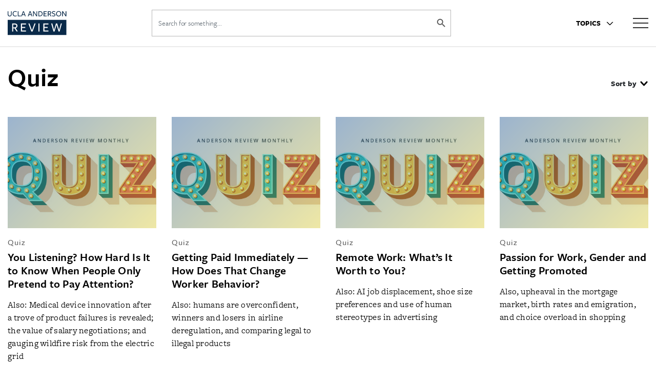

--- FILE ---
content_type: text/html; charset=UTF-8
request_url: https://anderson-review.ucla.edu/content-type/quizzes/
body_size: 41278
content:
<!DOCTYPE html>
<html class="no-js" lang="en-US">

<head>

	<!-- Google Tag Manager -->
	<script>
		(function(w, d, s, l, i) {
			w[l] = w[l] || [];
			w[l].push({
				'gtm.start': new Date().getTime(),
				event: 'gtm.js'
			});
			var f = d.getElementsByTagName(s)[0],
				j = d.createElement(s),
				dl = l != 'dataLayer' ? '&l=' + l : '';
			j.async = true;
			j.src =
				'https://www.googletagmanager.com/gtm.js?id=' + i + dl;
			f.parentNode.insertBefore(j, f);
		})(window, document, 'script', 'dataLayer', 'GTM-NWF9NCM');
	</script>
	<!-- End Google Tag Manager -->

	<meta charset="UTF-8"><script type="text/javascript">(window.NREUM||(NREUM={})).init={privacy:{cookies_enabled:true},ajax:{deny_list:["bam.nr-data.net"]},feature_flags:["soft_nav"],distributed_tracing:{enabled:true}};(window.NREUM||(NREUM={})).loader_config={agentID:"718424158",accountID:"7470189",trustKey:"66686",xpid:"UwIAUVdbARAGXFRQBwEEUlM=",licenseKey:"NRJS-7ef612bc27c5f0e357f",applicationID:"685200347",browserID:"718424158"};;/*! For license information please see nr-loader-spa-1.307.0.min.js.LICENSE.txt */
(()=>{var e,t,r={384:(e,t,r)=>{"use strict";r.d(t,{NT:()=>a,US:()=>u,Zm:()=>o,bQ:()=>d,dV:()=>c,pV:()=>l});var n=r(6154),i=r(1863),s=r(1910);const a={beacon:"bam.nr-data.net",errorBeacon:"bam.nr-data.net"};function o(){return n.gm.NREUM||(n.gm.NREUM={}),void 0===n.gm.newrelic&&(n.gm.newrelic=n.gm.NREUM),n.gm.NREUM}function c(){let e=o();return e.o||(e.o={ST:n.gm.setTimeout,SI:n.gm.setImmediate||n.gm.setInterval,CT:n.gm.clearTimeout,XHR:n.gm.XMLHttpRequest,REQ:n.gm.Request,EV:n.gm.Event,PR:n.gm.Promise,MO:n.gm.MutationObserver,FETCH:n.gm.fetch,WS:n.gm.WebSocket},(0,s.i)(...Object.values(e.o))),e}function d(e,t){let r=o();r.initializedAgents??={},t.initializedAt={ms:(0,i.t)(),date:new Date},r.initializedAgents[e]=t}function u(e,t){o()[e]=t}function l(){return function(){let e=o();const t=e.info||{};e.info={beacon:a.beacon,errorBeacon:a.errorBeacon,...t}}(),function(){let e=o();const t=e.init||{};e.init={...t}}(),c(),function(){let e=o();const t=e.loader_config||{};e.loader_config={...t}}(),o()}},782:(e,t,r)=>{"use strict";r.d(t,{T:()=>n});const n=r(860).K7.pageViewTiming},860:(e,t,r)=>{"use strict";r.d(t,{$J:()=>u,K7:()=>c,P3:()=>d,XX:()=>i,Yy:()=>o,df:()=>s,qY:()=>n,v4:()=>a});const n="events",i="jserrors",s="browser/blobs",a="rum",o="browser/logs",c={ajax:"ajax",genericEvents:"generic_events",jserrors:i,logging:"logging",metrics:"metrics",pageAction:"page_action",pageViewEvent:"page_view_event",pageViewTiming:"page_view_timing",sessionReplay:"session_replay",sessionTrace:"session_trace",softNav:"soft_navigations",spa:"spa"},d={[c.pageViewEvent]:1,[c.pageViewTiming]:2,[c.metrics]:3,[c.jserrors]:4,[c.spa]:5,[c.ajax]:6,[c.sessionTrace]:7,[c.softNav]:8,[c.sessionReplay]:9,[c.logging]:10,[c.genericEvents]:11},u={[c.pageViewEvent]:a,[c.pageViewTiming]:n,[c.ajax]:n,[c.spa]:n,[c.softNav]:n,[c.metrics]:i,[c.jserrors]:i,[c.sessionTrace]:s,[c.sessionReplay]:s,[c.logging]:o,[c.genericEvents]:"ins"}},944:(e,t,r)=>{"use strict";r.d(t,{R:()=>i});var n=r(3241);function i(e,t){"function"==typeof console.debug&&(console.debug("New Relic Warning: https://github.com/newrelic/newrelic-browser-agent/blob/main/docs/warning-codes.md#".concat(e),t),(0,n.W)({agentIdentifier:null,drained:null,type:"data",name:"warn",feature:"warn",data:{code:e,secondary:t}}))}},993:(e,t,r)=>{"use strict";r.d(t,{A$:()=>s,ET:()=>a,TZ:()=>o,p_:()=>i});var n=r(860);const i={ERROR:"ERROR",WARN:"WARN",INFO:"INFO",DEBUG:"DEBUG",TRACE:"TRACE"},s={OFF:0,ERROR:1,WARN:2,INFO:3,DEBUG:4,TRACE:5},a="log",o=n.K7.logging},1687:(e,t,r)=>{"use strict";r.d(t,{Ak:()=>d,Ze:()=>h,x3:()=>u});var n=r(3241),i=r(7836),s=r(3606),a=r(860),o=r(2646);const c={};function d(e,t){const r={staged:!1,priority:a.P3[t]||0};l(e),c[e].get(t)||c[e].set(t,r)}function u(e,t){e&&c[e]&&(c[e].get(t)&&c[e].delete(t),p(e,t,!1),c[e].size&&f(e))}function l(e){if(!e)throw new Error("agentIdentifier required");c[e]||(c[e]=new Map)}function h(e="",t="feature",r=!1){if(l(e),!e||!c[e].get(t)||r)return p(e,t);c[e].get(t).staged=!0,f(e)}function f(e){const t=Array.from(c[e]);t.every(([e,t])=>t.staged)&&(t.sort((e,t)=>e[1].priority-t[1].priority),t.forEach(([t])=>{c[e].delete(t),p(e,t)}))}function p(e,t,r=!0){const a=e?i.ee.get(e):i.ee,c=s.i.handlers;if(!a.aborted&&a.backlog&&c){if((0,n.W)({agentIdentifier:e,type:"lifecycle",name:"drain",feature:t}),r){const e=a.backlog[t],r=c[t];if(r){for(let t=0;e&&t<e.length;++t)g(e[t],r);Object.entries(r).forEach(([e,t])=>{Object.values(t||{}).forEach(t=>{t[0]?.on&&t[0]?.context()instanceof o.y&&t[0].on(e,t[1])})})}}a.isolatedBacklog||delete c[t],a.backlog[t]=null,a.emit("drain-"+t,[])}}function g(e,t){var r=e[1];Object.values(t[r]||{}).forEach(t=>{var r=e[0];if(t[0]===r){var n=t[1],i=e[3],s=e[2];n.apply(i,s)}})}},1738:(e,t,r)=>{"use strict";r.d(t,{U:()=>f,Y:()=>h});var n=r(3241),i=r(9908),s=r(1863),a=r(944),o=r(5701),c=r(3969),d=r(8362),u=r(860),l=r(4261);function h(e,t,r,s){const h=s||r;!h||h[e]&&h[e]!==d.d.prototype[e]||(h[e]=function(){(0,i.p)(c.xV,["API/"+e+"/called"],void 0,u.K7.metrics,r.ee),(0,n.W)({agentIdentifier:r.agentIdentifier,drained:!!o.B?.[r.agentIdentifier],type:"data",name:"api",feature:l.Pl+e,data:{}});try{return t.apply(this,arguments)}catch(e){(0,a.R)(23,e)}})}function f(e,t,r,n,a){const o=e.info;null===r?delete o.jsAttributes[t]:o.jsAttributes[t]=r,(a||null===r)&&(0,i.p)(l.Pl+n,[(0,s.t)(),t,r],void 0,"session",e.ee)}},1741:(e,t,r)=>{"use strict";r.d(t,{W:()=>s});var n=r(944),i=r(4261);class s{#e(e,...t){if(this[e]!==s.prototype[e])return this[e](...t);(0,n.R)(35,e)}addPageAction(e,t){return this.#e(i.hG,e,t)}register(e){return this.#e(i.eY,e)}recordCustomEvent(e,t){return this.#e(i.fF,e,t)}setPageViewName(e,t){return this.#e(i.Fw,e,t)}setCustomAttribute(e,t,r){return this.#e(i.cD,e,t,r)}noticeError(e,t){return this.#e(i.o5,e,t)}setUserId(e,t=!1){return this.#e(i.Dl,e,t)}setApplicationVersion(e){return this.#e(i.nb,e)}setErrorHandler(e){return this.#e(i.bt,e)}addRelease(e,t){return this.#e(i.k6,e,t)}log(e,t){return this.#e(i.$9,e,t)}start(){return this.#e(i.d3)}finished(e){return this.#e(i.BL,e)}recordReplay(){return this.#e(i.CH)}pauseReplay(){return this.#e(i.Tb)}addToTrace(e){return this.#e(i.U2,e)}setCurrentRouteName(e){return this.#e(i.PA,e)}interaction(e){return this.#e(i.dT,e)}wrapLogger(e,t,r){return this.#e(i.Wb,e,t,r)}measure(e,t){return this.#e(i.V1,e,t)}consent(e){return this.#e(i.Pv,e)}}},1863:(e,t,r)=>{"use strict";function n(){return Math.floor(performance.now())}r.d(t,{t:()=>n})},1910:(e,t,r)=>{"use strict";r.d(t,{i:()=>s});var n=r(944);const i=new Map;function s(...e){return e.every(e=>{if(i.has(e))return i.get(e);const t="function"==typeof e?e.toString():"",r=t.includes("[native code]"),s=t.includes("nrWrapper");return r||s||(0,n.R)(64,e?.name||t),i.set(e,r),r})}},2555:(e,t,r)=>{"use strict";r.d(t,{D:()=>o,f:()=>a});var n=r(384),i=r(8122);const s={beacon:n.NT.beacon,errorBeacon:n.NT.errorBeacon,licenseKey:void 0,applicationID:void 0,sa:void 0,queueTime:void 0,applicationTime:void 0,ttGuid:void 0,user:void 0,account:void 0,product:void 0,extra:void 0,jsAttributes:{},userAttributes:void 0,atts:void 0,transactionName:void 0,tNamePlain:void 0};function a(e){try{return!!e.licenseKey&&!!e.errorBeacon&&!!e.applicationID}catch(e){return!1}}const o=e=>(0,i.a)(e,s)},2614:(e,t,r)=>{"use strict";r.d(t,{BB:()=>a,H3:()=>n,g:()=>d,iL:()=>c,tS:()=>o,uh:()=>i,wk:()=>s});const n="NRBA",i="SESSION",s=144e5,a=18e5,o={STARTED:"session-started",PAUSE:"session-pause",RESET:"session-reset",RESUME:"session-resume",UPDATE:"session-update"},c={SAME_TAB:"same-tab",CROSS_TAB:"cross-tab"},d={OFF:0,FULL:1,ERROR:2}},2646:(e,t,r)=>{"use strict";r.d(t,{y:()=>n});class n{constructor(e){this.contextId=e}}},2843:(e,t,r)=>{"use strict";r.d(t,{G:()=>s,u:()=>i});var n=r(3878);function i(e,t=!1,r,i){(0,n.DD)("visibilitychange",function(){if(t)return void("hidden"===document.visibilityState&&e());e(document.visibilityState)},r,i)}function s(e,t,r){(0,n.sp)("pagehide",e,t,r)}},3241:(e,t,r)=>{"use strict";r.d(t,{W:()=>s});var n=r(6154);const i="newrelic";function s(e={}){try{n.gm.dispatchEvent(new CustomEvent(i,{detail:e}))}catch(e){}}},3304:(e,t,r)=>{"use strict";r.d(t,{A:()=>s});var n=r(7836);const i=()=>{const e=new WeakSet;return(t,r)=>{if("object"==typeof r&&null!==r){if(e.has(r))return;e.add(r)}return r}};function s(e){try{return JSON.stringify(e,i())??""}catch(e){try{n.ee.emit("internal-error",[e])}catch(e){}return""}}},3333:(e,t,r)=>{"use strict";r.d(t,{$v:()=>u,TZ:()=>n,Xh:()=>c,Zp:()=>i,kd:()=>d,mq:()=>o,nf:()=>a,qN:()=>s});const n=r(860).K7.genericEvents,i=["auxclick","click","copy","keydown","paste","scrollend"],s=["focus","blur"],a=4,o=1e3,c=2e3,d=["PageAction","UserAction","BrowserPerformance"],u={RESOURCES:"experimental.resources",REGISTER:"register"}},3434:(e,t,r)=>{"use strict";r.d(t,{Jt:()=>s,YM:()=>d});var n=r(7836),i=r(5607);const s="nr@original:".concat(i.W),a=50;var o=Object.prototype.hasOwnProperty,c=!1;function d(e,t){return e||(e=n.ee),r.inPlace=function(e,t,n,i,s){n||(n="");const a="-"===n.charAt(0);for(let o=0;o<t.length;o++){const c=t[o],d=e[c];l(d)||(e[c]=r(d,a?c+n:n,i,c,s))}},r.flag=s,r;function r(t,r,n,c,d){return l(t)?t:(r||(r=""),nrWrapper[s]=t,function(e,t,r){if(Object.defineProperty&&Object.keys)try{return Object.keys(e).forEach(function(r){Object.defineProperty(t,r,{get:function(){return e[r]},set:function(t){return e[r]=t,t}})}),t}catch(e){u([e],r)}for(var n in e)o.call(e,n)&&(t[n]=e[n])}(t,nrWrapper,e),nrWrapper);function nrWrapper(){var s,o,l,h;let f;try{o=this,s=[...arguments],l="function"==typeof n?n(s,o):n||{}}catch(t){u([t,"",[s,o,c],l],e)}i(r+"start",[s,o,c],l,d);const p=performance.now();let g;try{return h=t.apply(o,s),g=performance.now(),h}catch(e){throw g=performance.now(),i(r+"err",[s,o,e],l,d),f=e,f}finally{const e=g-p,t={start:p,end:g,duration:e,isLongTask:e>=a,methodName:c,thrownError:f};t.isLongTask&&i("long-task",[t,o],l,d),i(r+"end",[s,o,h],l,d)}}}function i(r,n,i,s){if(!c||t){var a=c;c=!0;try{e.emit(r,n,i,t,s)}catch(t){u([t,r,n,i],e)}c=a}}}function u(e,t){t||(t=n.ee);try{t.emit("internal-error",e)}catch(e){}}function l(e){return!(e&&"function"==typeof e&&e.apply&&!e[s])}},3606:(e,t,r)=>{"use strict";r.d(t,{i:()=>s});var n=r(9908);s.on=a;var i=s.handlers={};function s(e,t,r,s){a(s||n.d,i,e,t,r)}function a(e,t,r,i,s){s||(s="feature"),e||(e=n.d);var a=t[s]=t[s]||{};(a[r]=a[r]||[]).push([e,i])}},3738:(e,t,r)=>{"use strict";r.d(t,{He:()=>i,Kp:()=>o,Lc:()=>d,Rz:()=>u,TZ:()=>n,bD:()=>s,d3:()=>a,jx:()=>l,sl:()=>h,uP:()=>c});const n=r(860).K7.sessionTrace,i="bstResource",s="resource",a="-start",o="-end",c="fn"+a,d="fn"+o,u="pushState",l=1e3,h=3e4},3785:(e,t,r)=>{"use strict";r.d(t,{R:()=>c,b:()=>d});var n=r(9908),i=r(1863),s=r(860),a=r(3969),o=r(993);function c(e,t,r={},c=o.p_.INFO,d=!0,u,l=(0,i.t)()){(0,n.p)(a.xV,["API/logging/".concat(c.toLowerCase(),"/called")],void 0,s.K7.metrics,e),(0,n.p)(o.ET,[l,t,r,c,d,u],void 0,s.K7.logging,e)}function d(e){return"string"==typeof e&&Object.values(o.p_).some(t=>t===e.toUpperCase().trim())}},3878:(e,t,r)=>{"use strict";function n(e,t){return{capture:e,passive:!1,signal:t}}function i(e,t,r=!1,i){window.addEventListener(e,t,n(r,i))}function s(e,t,r=!1,i){document.addEventListener(e,t,n(r,i))}r.d(t,{DD:()=>s,jT:()=>n,sp:()=>i})},3962:(e,t,r)=>{"use strict";r.d(t,{AM:()=>a,O2:()=>l,OV:()=>s,Qu:()=>h,TZ:()=>c,ih:()=>f,pP:()=>o,t1:()=>u,tC:()=>i,wD:()=>d});var n=r(860);const i=["click","keydown","submit"],s="popstate",a="api",o="initialPageLoad",c=n.K7.softNav,d=5e3,u=500,l={INITIAL_PAGE_LOAD:"",ROUTE_CHANGE:1,UNSPECIFIED:2},h={INTERACTION:1,AJAX:2,CUSTOM_END:3,CUSTOM_TRACER:4},f={IP:"in progress",PF:"pending finish",FIN:"finished",CAN:"cancelled"}},3969:(e,t,r)=>{"use strict";r.d(t,{TZ:()=>n,XG:()=>o,rs:()=>i,xV:()=>a,z_:()=>s});const n=r(860).K7.metrics,i="sm",s="cm",a="storeSupportabilityMetrics",o="storeEventMetrics"},4234:(e,t,r)=>{"use strict";r.d(t,{W:()=>s});var n=r(7836),i=r(1687);class s{constructor(e,t){this.agentIdentifier=e,this.ee=n.ee.get(e),this.featureName=t,this.blocked=!1}deregisterDrain(){(0,i.x3)(this.agentIdentifier,this.featureName)}}},4261:(e,t,r)=>{"use strict";r.d(t,{$9:()=>u,BL:()=>c,CH:()=>p,Dl:()=>R,Fw:()=>w,PA:()=>v,Pl:()=>n,Pv:()=>A,Tb:()=>h,U2:()=>a,V1:()=>E,Wb:()=>T,bt:()=>y,cD:()=>b,d3:()=>x,dT:()=>d,eY:()=>g,fF:()=>f,hG:()=>s,hw:()=>i,k6:()=>o,nb:()=>m,o5:()=>l});const n="api-",i=n+"ixn-",s="addPageAction",a="addToTrace",o="addRelease",c="finished",d="interaction",u="log",l="noticeError",h="pauseReplay",f="recordCustomEvent",p="recordReplay",g="register",m="setApplicationVersion",v="setCurrentRouteName",b="setCustomAttribute",y="setErrorHandler",w="setPageViewName",R="setUserId",x="start",T="wrapLogger",E="measure",A="consent"},4387:(e,t,r)=>{"use strict";function n(e={}){return!(!e.id||!e.name)}function i(e){return"string"==typeof e&&e.trim().length<501||"number"==typeof e}function s(e,t){if(2!==t?.harvestEndpointVersion)return{};const r=t.agentRef.runtime.appMetadata.agents[0].entityGuid;return n(e)?{"source.id":e.id,"source.name":e.name,"source.type":e.type,"parent.id":e.parent?.id||r}:{"entity.guid":r,appId:t.agentRef.info.applicationID}}r.d(t,{Ux:()=>s,c7:()=>n,yo:()=>i})},5205:(e,t,r)=>{"use strict";r.d(t,{j:()=>S});var n=r(384),i=r(1741);var s=r(2555),a=r(3333);const o=e=>{if(!e||"string"!=typeof e)return!1;try{document.createDocumentFragment().querySelector(e)}catch{return!1}return!0};var c=r(2614),d=r(944),u=r(8122);const l="[data-nr-mask]",h=e=>(0,u.a)(e,(()=>{const e={feature_flags:[],experimental:{allow_registered_children:!1,resources:!1},mask_selector:"*",block_selector:"[data-nr-block]",mask_input_options:{color:!1,date:!1,"datetime-local":!1,email:!1,month:!1,number:!1,range:!1,search:!1,tel:!1,text:!1,time:!1,url:!1,week:!1,textarea:!1,select:!1,password:!0}};return{ajax:{deny_list:void 0,block_internal:!0,enabled:!0,autoStart:!0},api:{get allow_registered_children(){return e.feature_flags.includes(a.$v.REGISTER)||e.experimental.allow_registered_children},set allow_registered_children(t){e.experimental.allow_registered_children=t},duplicate_registered_data:!1},browser_consent_mode:{enabled:!1},distributed_tracing:{enabled:void 0,exclude_newrelic_header:void 0,cors_use_newrelic_header:void 0,cors_use_tracecontext_headers:void 0,allowed_origins:void 0},get feature_flags(){return e.feature_flags},set feature_flags(t){e.feature_flags=t},generic_events:{enabled:!0,autoStart:!0},harvest:{interval:30},jserrors:{enabled:!0,autoStart:!0},logging:{enabled:!0,autoStart:!0},metrics:{enabled:!0,autoStart:!0},obfuscate:void 0,page_action:{enabled:!0},page_view_event:{enabled:!0,autoStart:!0},page_view_timing:{enabled:!0,autoStart:!0},performance:{capture_marks:!1,capture_measures:!1,capture_detail:!0,resources:{get enabled(){return e.feature_flags.includes(a.$v.RESOURCES)||e.experimental.resources},set enabled(t){e.experimental.resources=t},asset_types:[],first_party_domains:[],ignore_newrelic:!0}},privacy:{cookies_enabled:!0},proxy:{assets:void 0,beacon:void 0},session:{expiresMs:c.wk,inactiveMs:c.BB},session_replay:{autoStart:!0,enabled:!1,preload:!1,sampling_rate:10,error_sampling_rate:100,collect_fonts:!1,inline_images:!1,fix_stylesheets:!0,mask_all_inputs:!0,get mask_text_selector(){return e.mask_selector},set mask_text_selector(t){o(t)?e.mask_selector="".concat(t,",").concat(l):""===t||null===t?e.mask_selector=l:(0,d.R)(5,t)},get block_class(){return"nr-block"},get ignore_class(){return"nr-ignore"},get mask_text_class(){return"nr-mask"},get block_selector(){return e.block_selector},set block_selector(t){o(t)?e.block_selector+=",".concat(t):""!==t&&(0,d.R)(6,t)},get mask_input_options(){return e.mask_input_options},set mask_input_options(t){t&&"object"==typeof t?e.mask_input_options={...t,password:!0}:(0,d.R)(7,t)}},session_trace:{enabled:!0,autoStart:!0},soft_navigations:{enabled:!0,autoStart:!0},spa:{enabled:!0,autoStart:!0},ssl:void 0,user_actions:{enabled:!0,elementAttributes:["id","className","tagName","type"]}}})());var f=r(6154),p=r(9324);let g=0;const m={buildEnv:p.F3,distMethod:p.Xs,version:p.xv,originTime:f.WN},v={consented:!1},b={appMetadata:{},get consented(){return this.session?.state?.consent||v.consented},set consented(e){v.consented=e},customTransaction:void 0,denyList:void 0,disabled:!1,harvester:void 0,isolatedBacklog:!1,isRecording:!1,loaderType:void 0,maxBytes:3e4,obfuscator:void 0,onerror:void 0,ptid:void 0,releaseIds:{},session:void 0,timeKeeper:void 0,registeredEntities:[],jsAttributesMetadata:{bytes:0},get harvestCount(){return++g}},y=e=>{const t=(0,u.a)(e,b),r=Object.keys(m).reduce((e,t)=>(e[t]={value:m[t],writable:!1,configurable:!0,enumerable:!0},e),{});return Object.defineProperties(t,r)};var w=r(5701);const R=e=>{const t=e.startsWith("http");e+="/",r.p=t?e:"https://"+e};var x=r(7836),T=r(3241);const E={accountID:void 0,trustKey:void 0,agentID:void 0,licenseKey:void 0,applicationID:void 0,xpid:void 0},A=e=>(0,u.a)(e,E),_=new Set;function S(e,t={},r,a){let{init:o,info:c,loader_config:d,runtime:u={},exposed:l=!0}=t;if(!c){const e=(0,n.pV)();o=e.init,c=e.info,d=e.loader_config}e.init=h(o||{}),e.loader_config=A(d||{}),c.jsAttributes??={},f.bv&&(c.jsAttributes.isWorker=!0),e.info=(0,s.D)(c);const p=e.init,g=[c.beacon,c.errorBeacon];_.has(e.agentIdentifier)||(p.proxy.assets&&(R(p.proxy.assets),g.push(p.proxy.assets)),p.proxy.beacon&&g.push(p.proxy.beacon),e.beacons=[...g],function(e){const t=(0,n.pV)();Object.getOwnPropertyNames(i.W.prototype).forEach(r=>{const n=i.W.prototype[r];if("function"!=typeof n||"constructor"===n)return;let s=t[r];e[r]&&!1!==e.exposed&&"micro-agent"!==e.runtime?.loaderType&&(t[r]=(...t)=>{const n=e[r](...t);return s?s(...t):n})})}(e),(0,n.US)("activatedFeatures",w.B)),u.denyList=[...p.ajax.deny_list||[],...p.ajax.block_internal?g:[]],u.ptid=e.agentIdentifier,u.loaderType=r,e.runtime=y(u),_.has(e.agentIdentifier)||(e.ee=x.ee.get(e.agentIdentifier),e.exposed=l,(0,T.W)({agentIdentifier:e.agentIdentifier,drained:!!w.B?.[e.agentIdentifier],type:"lifecycle",name:"initialize",feature:void 0,data:e.config})),_.add(e.agentIdentifier)}},5270:(e,t,r)=>{"use strict";r.d(t,{Aw:()=>a,SR:()=>s,rF:()=>o});var n=r(384),i=r(7767);function s(e){return!!(0,n.dV)().o.MO&&(0,i.V)(e)&&!0===e?.session_trace.enabled}function a(e){return!0===e?.session_replay.preload&&s(e)}function o(e,t){try{if("string"==typeof t?.type){if("password"===t.type.toLowerCase())return"*".repeat(e?.length||0);if(void 0!==t?.dataset?.nrUnmask||t?.classList?.contains("nr-unmask"))return e}}catch(e){}return"string"==typeof e?e.replace(/[\S]/g,"*"):"*".repeat(e?.length||0)}},5289:(e,t,r)=>{"use strict";r.d(t,{GG:()=>a,Qr:()=>c,sB:()=>o});var n=r(3878),i=r(6389);function s(){return"undefined"==typeof document||"complete"===document.readyState}function a(e,t){if(s())return e();const r=(0,i.J)(e),a=setInterval(()=>{s()&&(clearInterval(a),r())},500);(0,n.sp)("load",r,t)}function o(e){if(s())return e();(0,n.DD)("DOMContentLoaded",e)}function c(e){if(s())return e();(0,n.sp)("popstate",e)}},5607:(e,t,r)=>{"use strict";r.d(t,{W:()=>n});const n=(0,r(9566).bz)()},5701:(e,t,r)=>{"use strict";r.d(t,{B:()=>s,t:()=>a});var n=r(3241);const i=new Set,s={};function a(e,t){const r=t.agentIdentifier;s[r]??={},e&&"object"==typeof e&&(i.has(r)||(t.ee.emit("rumresp",[e]),s[r]=e,i.add(r),(0,n.W)({agentIdentifier:r,loaded:!0,drained:!0,type:"lifecycle",name:"load",feature:void 0,data:e})))}},6154:(e,t,r)=>{"use strict";r.d(t,{OF:()=>d,RI:()=>i,WN:()=>h,bv:()=>s,eN:()=>f,gm:()=>a,lR:()=>l,m:()=>c,mw:()=>o,sb:()=>u});var n=r(1863);const i="undefined"!=typeof window&&!!window.document,s="undefined"!=typeof WorkerGlobalScope&&("undefined"!=typeof self&&self instanceof WorkerGlobalScope&&self.navigator instanceof WorkerNavigator||"undefined"!=typeof globalThis&&globalThis instanceof WorkerGlobalScope&&globalThis.navigator instanceof WorkerNavigator),a=i?window:"undefined"!=typeof WorkerGlobalScope&&("undefined"!=typeof self&&self instanceof WorkerGlobalScope&&self||"undefined"!=typeof globalThis&&globalThis instanceof WorkerGlobalScope&&globalThis),o=Boolean("hidden"===a?.document?.visibilityState),c=""+a?.location,d=/iPad|iPhone|iPod/.test(a.navigator?.userAgent),u=d&&"undefined"==typeof SharedWorker,l=(()=>{const e=a.navigator?.userAgent?.match(/Firefox[/\s](\d+\.\d+)/);return Array.isArray(e)&&e.length>=2?+e[1]:0})(),h=Date.now()-(0,n.t)(),f=()=>"undefined"!=typeof PerformanceNavigationTiming&&a?.performance?.getEntriesByType("navigation")?.[0]?.responseStart},6344:(e,t,r)=>{"use strict";r.d(t,{BB:()=>u,Qb:()=>l,TZ:()=>i,Ug:()=>a,Vh:()=>s,_s:()=>o,bc:()=>d,yP:()=>c});var n=r(2614);const i=r(860).K7.sessionReplay,s="errorDuringReplay",a=.12,o={DomContentLoaded:0,Load:1,FullSnapshot:2,IncrementalSnapshot:3,Meta:4,Custom:5},c={[n.g.ERROR]:15e3,[n.g.FULL]:3e5,[n.g.OFF]:0},d={RESET:{message:"Session was reset",sm:"Reset"},IMPORT:{message:"Recorder failed to import",sm:"Import"},TOO_MANY:{message:"429: Too Many Requests",sm:"Too-Many"},TOO_BIG:{message:"Payload was too large",sm:"Too-Big"},CROSS_TAB:{message:"Session Entity was set to OFF on another tab",sm:"Cross-Tab"},ENTITLEMENTS:{message:"Session Replay is not allowed and will not be started",sm:"Entitlement"}},u=5e3,l={API:"api",RESUME:"resume",SWITCH_TO_FULL:"switchToFull",INITIALIZE:"initialize",PRELOAD:"preload"}},6389:(e,t,r)=>{"use strict";function n(e,t=500,r={}){const n=r?.leading||!1;let i;return(...r)=>{n&&void 0===i&&(e.apply(this,r),i=setTimeout(()=>{i=clearTimeout(i)},t)),n||(clearTimeout(i),i=setTimeout(()=>{e.apply(this,r)},t))}}function i(e){let t=!1;return(...r)=>{t||(t=!0,e.apply(this,r))}}r.d(t,{J:()=>i,s:()=>n})},6630:(e,t,r)=>{"use strict";r.d(t,{T:()=>n});const n=r(860).K7.pageViewEvent},6774:(e,t,r)=>{"use strict";r.d(t,{T:()=>n});const n=r(860).K7.jserrors},7295:(e,t,r)=>{"use strict";r.d(t,{Xv:()=>a,gX:()=>i,iW:()=>s});var n=[];function i(e){if(!e||s(e))return!1;if(0===n.length)return!0;if("*"===n[0].hostname)return!1;for(var t=0;t<n.length;t++){var r=n[t];if(r.hostname.test(e.hostname)&&r.pathname.test(e.pathname))return!1}return!0}function s(e){return void 0===e.hostname}function a(e){if(n=[],e&&e.length)for(var t=0;t<e.length;t++){let r=e[t];if(!r)continue;if("*"===r)return void(n=[{hostname:"*"}]);0===r.indexOf("http://")?r=r.substring(7):0===r.indexOf("https://")&&(r=r.substring(8));const i=r.indexOf("/");let s,a;i>0?(s=r.substring(0,i),a=r.substring(i)):(s=r,a="*");let[c]=s.split(":");n.push({hostname:o(c),pathname:o(a,!0)})}}function o(e,t=!1){const r=e.replace(/[.+?^${}()|[\]\\]/g,e=>"\\"+e).replace(/\*/g,".*?");return new RegExp((t?"^":"")+r+"$")}},7485:(e,t,r)=>{"use strict";r.d(t,{D:()=>i});var n=r(6154);function i(e){if(0===(e||"").indexOf("data:"))return{protocol:"data"};try{const t=new URL(e,location.href),r={port:t.port,hostname:t.hostname,pathname:t.pathname,search:t.search,protocol:t.protocol.slice(0,t.protocol.indexOf(":")),sameOrigin:t.protocol===n.gm?.location?.protocol&&t.host===n.gm?.location?.host};return r.port&&""!==r.port||("http:"===t.protocol&&(r.port="80"),"https:"===t.protocol&&(r.port="443")),r.pathname&&""!==r.pathname?r.pathname.startsWith("/")||(r.pathname="/".concat(r.pathname)):r.pathname="/",r}catch(e){return{}}}},7699:(e,t,r)=>{"use strict";r.d(t,{It:()=>s,KC:()=>o,No:()=>i,qh:()=>a});var n=r(860);const i=16e3,s=1e6,a="SESSION_ERROR",o={[n.K7.logging]:!0,[n.K7.genericEvents]:!1,[n.K7.jserrors]:!1,[n.K7.ajax]:!1}},7767:(e,t,r)=>{"use strict";r.d(t,{V:()=>i});var n=r(6154);const i=e=>n.RI&&!0===e?.privacy.cookies_enabled},7836:(e,t,r)=>{"use strict";r.d(t,{P:()=>o,ee:()=>c});var n=r(384),i=r(8990),s=r(2646),a=r(5607);const o="nr@context:".concat(a.W),c=function e(t,r){var n={},a={},u={},l=!1;try{l=16===r.length&&d.initializedAgents?.[r]?.runtime.isolatedBacklog}catch(e){}var h={on:p,addEventListener:p,removeEventListener:function(e,t){var r=n[e];if(!r)return;for(var i=0;i<r.length;i++)r[i]===t&&r.splice(i,1)},emit:function(e,r,n,i,s){!1!==s&&(s=!0);if(c.aborted&&!i)return;t&&s&&t.emit(e,r,n);var o=f(n);g(e).forEach(e=>{e.apply(o,r)});var d=v()[a[e]];d&&d.push([h,e,r,o]);return o},get:m,listeners:g,context:f,buffer:function(e,t){const r=v();if(t=t||"feature",h.aborted)return;Object.entries(e||{}).forEach(([e,n])=>{a[n]=t,t in r||(r[t]=[])})},abort:function(){h._aborted=!0,Object.keys(h.backlog).forEach(e=>{delete h.backlog[e]})},isBuffering:function(e){return!!v()[a[e]]},debugId:r,backlog:l?{}:t&&"object"==typeof t.backlog?t.backlog:{},isolatedBacklog:l};return Object.defineProperty(h,"aborted",{get:()=>{let e=h._aborted||!1;return e||(t&&(e=t.aborted),e)}}),h;function f(e){return e&&e instanceof s.y?e:e?(0,i.I)(e,o,()=>new s.y(o)):new s.y(o)}function p(e,t){n[e]=g(e).concat(t)}function g(e){return n[e]||[]}function m(t){return u[t]=u[t]||e(h,t)}function v(){return h.backlog}}(void 0,"globalEE"),d=(0,n.Zm)();d.ee||(d.ee=c)},8122:(e,t,r)=>{"use strict";r.d(t,{a:()=>i});var n=r(944);function i(e,t){try{if(!e||"object"!=typeof e)return(0,n.R)(3);if(!t||"object"!=typeof t)return(0,n.R)(4);const r=Object.create(Object.getPrototypeOf(t),Object.getOwnPropertyDescriptors(t)),s=0===Object.keys(r).length?e:r;for(let a in s)if(void 0!==e[a])try{if(null===e[a]){r[a]=null;continue}Array.isArray(e[a])&&Array.isArray(t[a])?r[a]=Array.from(new Set([...e[a],...t[a]])):"object"==typeof e[a]&&"object"==typeof t[a]?r[a]=i(e[a],t[a]):r[a]=e[a]}catch(e){r[a]||(0,n.R)(1,e)}return r}catch(e){(0,n.R)(2,e)}}},8139:(e,t,r)=>{"use strict";r.d(t,{u:()=>h});var n=r(7836),i=r(3434),s=r(8990),a=r(6154);const o={},c=a.gm.XMLHttpRequest,d="addEventListener",u="removeEventListener",l="nr@wrapped:".concat(n.P);function h(e){var t=function(e){return(e||n.ee).get("events")}(e);if(o[t.debugId]++)return t;o[t.debugId]=1;var r=(0,i.YM)(t,!0);function h(e){r.inPlace(e,[d,u],"-",p)}function p(e,t){return e[1]}return"getPrototypeOf"in Object&&(a.RI&&f(document,h),c&&f(c.prototype,h),f(a.gm,h)),t.on(d+"-start",function(e,t){var n=e[1];if(null!==n&&("function"==typeof n||"object"==typeof n)&&"newrelic"!==e[0]){var i=(0,s.I)(n,l,function(){var e={object:function(){if("function"!=typeof n.handleEvent)return;return n.handleEvent.apply(n,arguments)},function:n}[typeof n];return e?r(e,"fn-",null,e.name||"anonymous"):n});this.wrapped=e[1]=i}}),t.on(u+"-start",function(e){e[1]=this.wrapped||e[1]}),t}function f(e,t,...r){let n=e;for(;"object"==typeof n&&!Object.prototype.hasOwnProperty.call(n,d);)n=Object.getPrototypeOf(n);n&&t(n,...r)}},8362:(e,t,r)=>{"use strict";r.d(t,{d:()=>s});var n=r(9566),i=r(1741);class s extends i.W{agentIdentifier=(0,n.LA)(16)}},8374:(e,t,r)=>{r.nc=(()=>{try{return document?.currentScript?.nonce}catch(e){}return""})()},8990:(e,t,r)=>{"use strict";r.d(t,{I:()=>i});var n=Object.prototype.hasOwnProperty;function i(e,t,r){if(n.call(e,t))return e[t];var i=r();if(Object.defineProperty&&Object.keys)try{return Object.defineProperty(e,t,{value:i,writable:!0,enumerable:!1}),i}catch(e){}return e[t]=i,i}},9300:(e,t,r)=>{"use strict";r.d(t,{T:()=>n});const n=r(860).K7.ajax},9324:(e,t,r)=>{"use strict";r.d(t,{AJ:()=>a,F3:()=>i,Xs:()=>s,Yq:()=>o,xv:()=>n});const n="1.307.0",i="PROD",s="CDN",a="@newrelic/rrweb",o="1.0.1"},9566:(e,t,r)=>{"use strict";r.d(t,{LA:()=>o,ZF:()=>c,bz:()=>a,el:()=>d});var n=r(6154);const i="xxxxxxxx-xxxx-4xxx-yxxx-xxxxxxxxxxxx";function s(e,t){return e?15&e[t]:16*Math.random()|0}function a(){const e=n.gm?.crypto||n.gm?.msCrypto;let t,r=0;return e&&e.getRandomValues&&(t=e.getRandomValues(new Uint8Array(30))),i.split("").map(e=>"x"===e?s(t,r++).toString(16):"y"===e?(3&s()|8).toString(16):e).join("")}function o(e){const t=n.gm?.crypto||n.gm?.msCrypto;let r,i=0;t&&t.getRandomValues&&(r=t.getRandomValues(new Uint8Array(e)));const a=[];for(var o=0;o<e;o++)a.push(s(r,i++).toString(16));return a.join("")}function c(){return o(16)}function d(){return o(32)}},9908:(e,t,r)=>{"use strict";r.d(t,{d:()=>n,p:()=>i});var n=r(7836).ee.get("handle");function i(e,t,r,i,s){s?(s.buffer([e],i),s.emit(e,t,r)):(n.buffer([e],i),n.emit(e,t,r))}}},n={};function i(e){var t=n[e];if(void 0!==t)return t.exports;var s=n[e]={exports:{}};return r[e](s,s.exports,i),s.exports}i.m=r,i.d=(e,t)=>{for(var r in t)i.o(t,r)&&!i.o(e,r)&&Object.defineProperty(e,r,{enumerable:!0,get:t[r]})},i.f={},i.e=e=>Promise.all(Object.keys(i.f).reduce((t,r)=>(i.f[r](e,t),t),[])),i.u=e=>({212:"nr-spa-compressor",249:"nr-spa-recorder",478:"nr-spa"}[e]+"-1.307.0.min.js"),i.o=(e,t)=>Object.prototype.hasOwnProperty.call(e,t),e={},t="NRBA-1.307.0.PROD:",i.l=(r,n,s,a)=>{if(e[r])e[r].push(n);else{var o,c;if(void 0!==s)for(var d=document.getElementsByTagName("script"),u=0;u<d.length;u++){var l=d[u];if(l.getAttribute("src")==r||l.getAttribute("data-webpack")==t+s){o=l;break}}if(!o){c=!0;var h={478:"sha512-bFoj7wd1EcCTt0jkKdFkw+gjDdU092aP1BOVh5n0PjhLNtBCSXj4vpjfIJR8zH8Bn6/XPpFl3gSNOuWVJ98iug==",249:"sha512-FRHQNWDGImhEo7a7lqCuCt6xlBgommnGc+JH2/YGJlngDoH+/3jpT/cyFpwi2M5G6srPVN4wLxrVqskf6KB7bg==",212:"sha512-okml4IaluCF10UG6SWzY+cKPgBNvH2+S5f1FxomzQUHf608N0b9dwoBv/ZFAhJhrdxPgTA4AxlBzwGcjMGIlQQ=="};(o=document.createElement("script")).charset="utf-8",i.nc&&o.setAttribute("nonce",i.nc),o.setAttribute("data-webpack",t+s),o.src=r,0!==o.src.indexOf(window.location.origin+"/")&&(o.crossOrigin="anonymous"),h[a]&&(o.integrity=h[a])}e[r]=[n];var f=(t,n)=>{o.onerror=o.onload=null,clearTimeout(p);var i=e[r];if(delete e[r],o.parentNode&&o.parentNode.removeChild(o),i&&i.forEach(e=>e(n)),t)return t(n)},p=setTimeout(f.bind(null,void 0,{type:"timeout",target:o}),12e4);o.onerror=f.bind(null,o.onerror),o.onload=f.bind(null,o.onload),c&&document.head.appendChild(o)}},i.r=e=>{"undefined"!=typeof Symbol&&Symbol.toStringTag&&Object.defineProperty(e,Symbol.toStringTag,{value:"Module"}),Object.defineProperty(e,"__esModule",{value:!0})},i.p="https://js-agent.newrelic.com/",(()=>{var e={38:0,788:0};i.f.j=(t,r)=>{var n=i.o(e,t)?e[t]:void 0;if(0!==n)if(n)r.push(n[2]);else{var s=new Promise((r,i)=>n=e[t]=[r,i]);r.push(n[2]=s);var a=i.p+i.u(t),o=new Error;i.l(a,r=>{if(i.o(e,t)&&(0!==(n=e[t])&&(e[t]=void 0),n)){var s=r&&("load"===r.type?"missing":r.type),a=r&&r.target&&r.target.src;o.message="Loading chunk "+t+" failed: ("+s+": "+a+")",o.name="ChunkLoadError",o.type=s,o.request=a,n[1](o)}},"chunk-"+t,t)}};var t=(t,r)=>{var n,s,[a,o,c]=r,d=0;if(a.some(t=>0!==e[t])){for(n in o)i.o(o,n)&&(i.m[n]=o[n]);if(c)c(i)}for(t&&t(r);d<a.length;d++)s=a[d],i.o(e,s)&&e[s]&&e[s][0](),e[s]=0},r=self["webpackChunk:NRBA-1.307.0.PROD"]=self["webpackChunk:NRBA-1.307.0.PROD"]||[];r.forEach(t.bind(null,0)),r.push=t.bind(null,r.push.bind(r))})(),(()=>{"use strict";i(8374);var e=i(8362),t=i(860);const r=Object.values(t.K7);var n=i(5205);var s=i(9908),a=i(1863),o=i(4261),c=i(1738);var d=i(1687),u=i(4234),l=i(5289),h=i(6154),f=i(944),p=i(5270),g=i(7767),m=i(6389),v=i(7699);class b extends u.W{constructor(e,t){super(e.agentIdentifier,t),this.agentRef=e,this.abortHandler=void 0,this.featAggregate=void 0,this.loadedSuccessfully=void 0,this.onAggregateImported=new Promise(e=>{this.loadedSuccessfully=e}),this.deferred=Promise.resolve(),!1===e.init[this.featureName].autoStart?this.deferred=new Promise((t,r)=>{this.ee.on("manual-start-all",(0,m.J)(()=>{(0,d.Ak)(e.agentIdentifier,this.featureName),t()}))}):(0,d.Ak)(e.agentIdentifier,t)}importAggregator(e,t,r={}){if(this.featAggregate)return;const n=async()=>{let n;await this.deferred;try{if((0,g.V)(e.init)){const{setupAgentSession:t}=await i.e(478).then(i.bind(i,8766));n=t(e)}}catch(e){(0,f.R)(20,e),this.ee.emit("internal-error",[e]),(0,s.p)(v.qh,[e],void 0,this.featureName,this.ee)}try{if(!this.#t(this.featureName,n,e.init))return(0,d.Ze)(this.agentIdentifier,this.featureName),void this.loadedSuccessfully(!1);const{Aggregate:i}=await t();this.featAggregate=new i(e,r),e.runtime.harvester.initializedAggregates.push(this.featAggregate),this.loadedSuccessfully(!0)}catch(e){(0,f.R)(34,e),this.abortHandler?.(),(0,d.Ze)(this.agentIdentifier,this.featureName,!0),this.loadedSuccessfully(!1),this.ee&&this.ee.abort()}};h.RI?(0,l.GG)(()=>n(),!0):n()}#t(e,r,n){if(this.blocked)return!1;switch(e){case t.K7.sessionReplay:return(0,p.SR)(n)&&!!r;case t.K7.sessionTrace:return!!r;default:return!0}}}var y=i(6630),w=i(2614),R=i(3241);class x extends b{static featureName=y.T;constructor(e){var t;super(e,y.T),this.setupInspectionEvents(e.agentIdentifier),t=e,(0,c.Y)(o.Fw,function(e,r){"string"==typeof e&&("/"!==e.charAt(0)&&(e="/"+e),t.runtime.customTransaction=(r||"http://custom.transaction")+e,(0,s.p)(o.Pl+o.Fw,[(0,a.t)()],void 0,void 0,t.ee))},t),this.importAggregator(e,()=>i.e(478).then(i.bind(i,2467)))}setupInspectionEvents(e){const t=(t,r)=>{t&&(0,R.W)({agentIdentifier:e,timeStamp:t.timeStamp,loaded:"complete"===t.target.readyState,type:"window",name:r,data:t.target.location+""})};(0,l.sB)(e=>{t(e,"DOMContentLoaded")}),(0,l.GG)(e=>{t(e,"load")}),(0,l.Qr)(e=>{t(e,"navigate")}),this.ee.on(w.tS.UPDATE,(t,r)=>{(0,R.W)({agentIdentifier:e,type:"lifecycle",name:"session",data:r})})}}var T=i(384);class E extends e.d{constructor(e){var t;(super(),h.gm)?(this.features={},(0,T.bQ)(this.agentIdentifier,this),this.desiredFeatures=new Set(e.features||[]),this.desiredFeatures.add(x),(0,n.j)(this,e,e.loaderType||"agent"),t=this,(0,c.Y)(o.cD,function(e,r,n=!1){if("string"==typeof e){if(["string","number","boolean"].includes(typeof r)||null===r)return(0,c.U)(t,e,r,o.cD,n);(0,f.R)(40,typeof r)}else(0,f.R)(39,typeof e)},t),function(e){(0,c.Y)(o.Dl,function(t,r=!1){if("string"!=typeof t&&null!==t)return void(0,f.R)(41,typeof t);const n=e.info.jsAttributes["enduser.id"];r&&null!=n&&n!==t?(0,s.p)(o.Pl+"setUserIdAndResetSession",[t],void 0,"session",e.ee):(0,c.U)(e,"enduser.id",t,o.Dl,!0)},e)}(this),function(e){(0,c.Y)(o.nb,function(t){if("string"==typeof t||null===t)return(0,c.U)(e,"application.version",t,o.nb,!1);(0,f.R)(42,typeof t)},e)}(this),function(e){(0,c.Y)(o.d3,function(){e.ee.emit("manual-start-all")},e)}(this),function(e){(0,c.Y)(o.Pv,function(t=!0){if("boolean"==typeof t){if((0,s.p)(o.Pl+o.Pv,[t],void 0,"session",e.ee),e.runtime.consented=t,t){const t=e.features.page_view_event;t.onAggregateImported.then(e=>{const r=t.featAggregate;e&&!r.sentRum&&r.sendRum()})}}else(0,f.R)(65,typeof t)},e)}(this),this.run()):(0,f.R)(21)}get config(){return{info:this.info,init:this.init,loader_config:this.loader_config,runtime:this.runtime}}get api(){return this}run(){try{const e=function(e){const t={};return r.forEach(r=>{t[r]=!!e[r]?.enabled}),t}(this.init),n=[...this.desiredFeatures];n.sort((e,r)=>t.P3[e.featureName]-t.P3[r.featureName]),n.forEach(r=>{if(!e[r.featureName]&&r.featureName!==t.K7.pageViewEvent)return;if(r.featureName===t.K7.spa)return void(0,f.R)(67);const n=function(e){switch(e){case t.K7.ajax:return[t.K7.jserrors];case t.K7.sessionTrace:return[t.K7.ajax,t.K7.pageViewEvent];case t.K7.sessionReplay:return[t.K7.sessionTrace];case t.K7.pageViewTiming:return[t.K7.pageViewEvent];default:return[]}}(r.featureName).filter(e=>!(e in this.features));n.length>0&&(0,f.R)(36,{targetFeature:r.featureName,missingDependencies:n}),this.features[r.featureName]=new r(this)})}catch(e){(0,f.R)(22,e);for(const e in this.features)this.features[e].abortHandler?.();const t=(0,T.Zm)();delete t.initializedAgents[this.agentIdentifier]?.features,delete this.sharedAggregator;return t.ee.get(this.agentIdentifier).abort(),!1}}}var A=i(2843),_=i(782);class S extends b{static featureName=_.T;constructor(e){super(e,_.T),h.RI&&((0,A.u)(()=>(0,s.p)("docHidden",[(0,a.t)()],void 0,_.T,this.ee),!0),(0,A.G)(()=>(0,s.p)("winPagehide",[(0,a.t)()],void 0,_.T,this.ee)),this.importAggregator(e,()=>i.e(478).then(i.bind(i,9917))))}}var O=i(3969);class I extends b{static featureName=O.TZ;constructor(e){super(e,O.TZ),h.RI&&document.addEventListener("securitypolicyviolation",e=>{(0,s.p)(O.xV,["Generic/CSPViolation/Detected"],void 0,this.featureName,this.ee)}),this.importAggregator(e,()=>i.e(478).then(i.bind(i,6555)))}}var N=i(6774),P=i(3878),D=i(3304);class k{constructor(e,t,r,n,i){this.name="UncaughtError",this.message="string"==typeof e?e:(0,D.A)(e),this.sourceURL=t,this.line=r,this.column=n,this.__newrelic=i}}function C(e){return M(e)?e:new k(void 0!==e?.message?e.message:e,e?.filename||e?.sourceURL,e?.lineno||e?.line,e?.colno||e?.col,e?.__newrelic,e?.cause)}function j(e){const t="Unhandled Promise Rejection: ";if(!e?.reason)return;if(M(e.reason)){try{e.reason.message.startsWith(t)||(e.reason.message=t+e.reason.message)}catch(e){}return C(e.reason)}const r=C(e.reason);return(r.message||"").startsWith(t)||(r.message=t+r.message),r}function L(e){if(e.error instanceof SyntaxError&&!/:\d+$/.test(e.error.stack?.trim())){const t=new k(e.message,e.filename,e.lineno,e.colno,e.error.__newrelic,e.cause);return t.name=SyntaxError.name,t}return M(e.error)?e.error:C(e)}function M(e){return e instanceof Error&&!!e.stack}function H(e,r,n,i,o=(0,a.t)()){"string"==typeof e&&(e=new Error(e)),(0,s.p)("err",[e,o,!1,r,n.runtime.isRecording,void 0,i],void 0,t.K7.jserrors,n.ee),(0,s.p)("uaErr",[],void 0,t.K7.genericEvents,n.ee)}var B=i(4387),K=i(993),W=i(3785);function U(e,{customAttributes:t={},level:r=K.p_.INFO}={},n,i,s=(0,a.t)()){(0,W.R)(n.ee,e,t,r,!1,i,s)}function F(e,r,n,i,c=(0,a.t)()){(0,s.p)(o.Pl+o.hG,[c,e,r,i],void 0,t.K7.genericEvents,n.ee)}function V(e,r,n,i,c=(0,a.t)()){const{start:d,end:u,customAttributes:l}=r||{},h={customAttributes:l||{}};if("object"!=typeof h.customAttributes||"string"!=typeof e||0===e.length)return void(0,f.R)(57);const p=(e,t)=>null==e?t:"number"==typeof e?e:e instanceof PerformanceMark?e.startTime:Number.NaN;if(h.start=p(d,0),h.end=p(u,c),Number.isNaN(h.start)||Number.isNaN(h.end))(0,f.R)(57);else{if(h.duration=h.end-h.start,!(h.duration<0))return(0,s.p)(o.Pl+o.V1,[h,e,i],void 0,t.K7.genericEvents,n.ee),h;(0,f.R)(58)}}function G(e,r={},n,i,c=(0,a.t)()){(0,s.p)(o.Pl+o.fF,[c,e,r,i],void 0,t.K7.genericEvents,n.ee)}function z(e){(0,c.Y)(o.eY,function(t){return Y(e,t)},e)}function Y(e,r,n){const i={};(0,f.R)(54,"newrelic.register"),r||={},r.type="MFE",r.licenseKey||=e.info.licenseKey,r.blocked=!1,r.parent=n||{};let o=()=>{};const c=e.runtime.registeredEntities,d=c.find(({metadata:{target:{id:e,name:t}}})=>e===r.id);if(d)return d.metadata.target.name!==r.name&&(d.metadata.target.name=r.name),d;const u=e=>{r.blocked=!0,o=e};e.init.api.allow_registered_children||u((0,m.J)(()=>(0,f.R)(55))),(0,B.c7)(r)||u((0,m.J)(()=>(0,f.R)(48,r))),(0,B.yo)(r.id)&&(0,B.yo)(r.name)||u((0,m.J)(()=>(0,f.R)(48,r)));const l={addPageAction:(t,n={})=>g(F,[t,{...i,...n},e],r),log:(t,n={})=>g(U,[t,{...n,customAttributes:{...i,...n.customAttributes||{}}},e],r),measure:(t,n={})=>g(V,[t,{...n,customAttributes:{...i,...n.customAttributes||{}}},e],r),noticeError:(t,n={})=>g(H,[t,{...i,...n},e],r),register:(t={})=>g(Y,[e,t],l.metadata.target),recordCustomEvent:(t,n={})=>g(G,[t,{...i,...n},e],r),setApplicationVersion:e=>p("application.version",e),setCustomAttribute:(e,t)=>p(e,t),setUserId:e=>p("enduser.id",e),metadata:{customAttributes:i,target:r}},h=()=>(r.blocked&&o(),r.blocked);h()||c.push(l);const p=(e,t)=>{h()||(i[e]=t)},g=(r,n,i)=>{if(h())return;const o=(0,a.t)();(0,s.p)(O.xV,["API/register/".concat(r.name,"/called")],void 0,t.K7.metrics,e.ee);try{return e.init.api.duplicate_registered_data&&"register"!==r.name&&r(...n,void 0,o),r(...n,i,o)}catch(e){(0,f.R)(50,e)}};return l}class Z extends b{static featureName=N.T;constructor(e){var t;super(e,N.T),t=e,(0,c.Y)(o.o5,(e,r)=>H(e,r,t),t),function(e){(0,c.Y)(o.bt,function(t){e.runtime.onerror=t},e)}(e),function(e){let t=0;(0,c.Y)(o.k6,function(e,r){++t>10||(this.runtime.releaseIds[e.slice(-200)]=(""+r).slice(-200))},e)}(e),z(e);try{this.removeOnAbort=new AbortController}catch(e){}this.ee.on("internal-error",(t,r)=>{this.abortHandler&&(0,s.p)("ierr",[C(t),(0,a.t)(),!0,{},e.runtime.isRecording,r],void 0,this.featureName,this.ee)}),h.gm.addEventListener("unhandledrejection",t=>{this.abortHandler&&(0,s.p)("err",[j(t),(0,a.t)(),!1,{unhandledPromiseRejection:1},e.runtime.isRecording],void 0,this.featureName,this.ee)},(0,P.jT)(!1,this.removeOnAbort?.signal)),h.gm.addEventListener("error",t=>{this.abortHandler&&(0,s.p)("err",[L(t),(0,a.t)(),!1,{},e.runtime.isRecording],void 0,this.featureName,this.ee)},(0,P.jT)(!1,this.removeOnAbort?.signal)),this.abortHandler=this.#r,this.importAggregator(e,()=>i.e(478).then(i.bind(i,2176)))}#r(){this.removeOnAbort?.abort(),this.abortHandler=void 0}}var q=i(8990);let X=1;function J(e){const t=typeof e;return!e||"object"!==t&&"function"!==t?-1:e===h.gm?0:(0,q.I)(e,"nr@id",function(){return X++})}function Q(e){if("string"==typeof e&&e.length)return e.length;if("object"==typeof e){if("undefined"!=typeof ArrayBuffer&&e instanceof ArrayBuffer&&e.byteLength)return e.byteLength;if("undefined"!=typeof Blob&&e instanceof Blob&&e.size)return e.size;if(!("undefined"!=typeof FormData&&e instanceof FormData))try{return(0,D.A)(e).length}catch(e){return}}}var ee=i(8139),te=i(7836),re=i(3434);const ne={},ie=["open","send"];function se(e){var t=e||te.ee;const r=function(e){return(e||te.ee).get("xhr")}(t);if(void 0===h.gm.XMLHttpRequest)return r;if(ne[r.debugId]++)return r;ne[r.debugId]=1,(0,ee.u)(t);var n=(0,re.YM)(r),i=h.gm.XMLHttpRequest,s=h.gm.MutationObserver,a=h.gm.Promise,o=h.gm.setInterval,c="readystatechange",d=["onload","onerror","onabort","onloadstart","onloadend","onprogress","ontimeout"],u=[],l=h.gm.XMLHttpRequest=function(e){const t=new i(e),s=r.context(t);try{r.emit("new-xhr",[t],s),t.addEventListener(c,(a=s,function(){var e=this;e.readyState>3&&!a.resolved&&(a.resolved=!0,r.emit("xhr-resolved",[],e)),n.inPlace(e,d,"fn-",y)}),(0,P.jT)(!1))}catch(e){(0,f.R)(15,e);try{r.emit("internal-error",[e])}catch(e){}}var a;return t};function p(e,t){n.inPlace(t,["onreadystatechange"],"fn-",y)}if(function(e,t){for(var r in e)t[r]=e[r]}(i,l),l.prototype=i.prototype,n.inPlace(l.prototype,ie,"-xhr-",y),r.on("send-xhr-start",function(e,t){p(e,t),function(e){u.push(e),s&&(g?g.then(b):o?o(b):(m=-m,v.data=m))}(t)}),r.on("open-xhr-start",p),s){var g=a&&a.resolve();if(!o&&!a){var m=1,v=document.createTextNode(m);new s(b).observe(v,{characterData:!0})}}else t.on("fn-end",function(e){e[0]&&e[0].type===c||b()});function b(){for(var e=0;e<u.length;e++)p(0,u[e]);u.length&&(u=[])}function y(e,t){return t}return r}var ae="fetch-",oe=ae+"body-",ce=["arrayBuffer","blob","json","text","formData"],de=h.gm.Request,ue=h.gm.Response,le="prototype";const he={};function fe(e){const t=function(e){return(e||te.ee).get("fetch")}(e);if(!(de&&ue&&h.gm.fetch))return t;if(he[t.debugId]++)return t;function r(e,r,n){var i=e[r];"function"==typeof i&&(e[r]=function(){var e,r=[...arguments],s={};t.emit(n+"before-start",[r],s),s[te.P]&&s[te.P].dt&&(e=s[te.P].dt);var a=i.apply(this,r);return t.emit(n+"start",[r,e],a),a.then(function(e){return t.emit(n+"end",[null,e],a),e},function(e){throw t.emit(n+"end",[e],a),e})})}return he[t.debugId]=1,ce.forEach(e=>{r(de[le],e,oe),r(ue[le],e,oe)}),r(h.gm,"fetch",ae),t.on(ae+"end",function(e,r){var n=this;if(r){var i=r.headers.get("content-length");null!==i&&(n.rxSize=i),t.emit(ae+"done",[null,r],n)}else t.emit(ae+"done",[e],n)}),t}var pe=i(7485),ge=i(9566);class me{constructor(e){this.agentRef=e}generateTracePayload(e){const t=this.agentRef.loader_config;if(!this.shouldGenerateTrace(e)||!t)return null;var r=(t.accountID||"").toString()||null,n=(t.agentID||"").toString()||null,i=(t.trustKey||"").toString()||null;if(!r||!n)return null;var s=(0,ge.ZF)(),a=(0,ge.el)(),o=Date.now(),c={spanId:s,traceId:a,timestamp:o};return(e.sameOrigin||this.isAllowedOrigin(e)&&this.useTraceContextHeadersForCors())&&(c.traceContextParentHeader=this.generateTraceContextParentHeader(s,a),c.traceContextStateHeader=this.generateTraceContextStateHeader(s,o,r,n,i)),(e.sameOrigin&&!this.excludeNewrelicHeader()||!e.sameOrigin&&this.isAllowedOrigin(e)&&this.useNewrelicHeaderForCors())&&(c.newrelicHeader=this.generateTraceHeader(s,a,o,r,n,i)),c}generateTraceContextParentHeader(e,t){return"00-"+t+"-"+e+"-01"}generateTraceContextStateHeader(e,t,r,n,i){return i+"@nr=0-1-"+r+"-"+n+"-"+e+"----"+t}generateTraceHeader(e,t,r,n,i,s){if(!("function"==typeof h.gm?.btoa))return null;var a={v:[0,1],d:{ty:"Browser",ac:n,ap:i,id:e,tr:t,ti:r}};return s&&n!==s&&(a.d.tk=s),btoa((0,D.A)(a))}shouldGenerateTrace(e){return this.agentRef.init?.distributed_tracing?.enabled&&this.isAllowedOrigin(e)}isAllowedOrigin(e){var t=!1;const r=this.agentRef.init?.distributed_tracing;if(e.sameOrigin)t=!0;else if(r?.allowed_origins instanceof Array)for(var n=0;n<r.allowed_origins.length;n++){var i=(0,pe.D)(r.allowed_origins[n]);if(e.hostname===i.hostname&&e.protocol===i.protocol&&e.port===i.port){t=!0;break}}return t}excludeNewrelicHeader(){var e=this.agentRef.init?.distributed_tracing;return!!e&&!!e.exclude_newrelic_header}useNewrelicHeaderForCors(){var e=this.agentRef.init?.distributed_tracing;return!!e&&!1!==e.cors_use_newrelic_header}useTraceContextHeadersForCors(){var e=this.agentRef.init?.distributed_tracing;return!!e&&!!e.cors_use_tracecontext_headers}}var ve=i(9300),be=i(7295);function ye(e){return"string"==typeof e?e:e instanceof(0,T.dV)().o.REQ?e.url:h.gm?.URL&&e instanceof URL?e.href:void 0}var we=["load","error","abort","timeout"],Re=we.length,xe=(0,T.dV)().o.REQ,Te=(0,T.dV)().o.XHR;const Ee="X-NewRelic-App-Data";class Ae extends b{static featureName=ve.T;constructor(e){super(e,ve.T),this.dt=new me(e),this.handler=(e,t,r,n)=>(0,s.p)(e,t,r,n,this.ee);try{const e={xmlhttprequest:"xhr",fetch:"fetch",beacon:"beacon"};h.gm?.performance?.getEntriesByType("resource").forEach(r=>{if(r.initiatorType in e&&0!==r.responseStatus){const n={status:r.responseStatus},i={rxSize:r.transferSize,duration:Math.floor(r.duration),cbTime:0};_e(n,r.name),this.handler("xhr",[n,i,r.startTime,r.responseEnd,e[r.initiatorType]],void 0,t.K7.ajax)}})}catch(e){}fe(this.ee),se(this.ee),function(e,r,n,i){function o(e){var t=this;t.totalCbs=0,t.called=0,t.cbTime=0,t.end=T,t.ended=!1,t.xhrGuids={},t.lastSize=null,t.loadCaptureCalled=!1,t.params=this.params||{},t.metrics=this.metrics||{},t.latestLongtaskEnd=0,e.addEventListener("load",function(r){E(t,e)},(0,P.jT)(!1)),h.lR||e.addEventListener("progress",function(e){t.lastSize=e.loaded},(0,P.jT)(!1))}function c(e){this.params={method:e[0]},_e(this,e[1]),this.metrics={}}function d(t,r){e.loader_config.xpid&&this.sameOrigin&&r.setRequestHeader("X-NewRelic-ID",e.loader_config.xpid);var n=i.generateTracePayload(this.parsedOrigin);if(n){var s=!1;n.newrelicHeader&&(r.setRequestHeader("newrelic",n.newrelicHeader),s=!0),n.traceContextParentHeader&&(r.setRequestHeader("traceparent",n.traceContextParentHeader),n.traceContextStateHeader&&r.setRequestHeader("tracestate",n.traceContextStateHeader),s=!0),s&&(this.dt=n)}}function u(e,t){var n=this.metrics,i=e[0],s=this;if(n&&i){var o=Q(i);o&&(n.txSize=o)}this.startTime=(0,a.t)(),this.body=i,this.listener=function(e){try{"abort"!==e.type||s.loadCaptureCalled||(s.params.aborted=!0),("load"!==e.type||s.called===s.totalCbs&&(s.onloadCalled||"function"!=typeof t.onload)&&"function"==typeof s.end)&&s.end(t)}catch(e){try{r.emit("internal-error",[e])}catch(e){}}};for(var c=0;c<Re;c++)t.addEventListener(we[c],this.listener,(0,P.jT)(!1))}function l(e,t,r){this.cbTime+=e,t?this.onloadCalled=!0:this.called+=1,this.called!==this.totalCbs||!this.onloadCalled&&"function"==typeof r.onload||"function"!=typeof this.end||this.end(r)}function f(e,t){var r=""+J(e)+!!t;this.xhrGuids&&!this.xhrGuids[r]&&(this.xhrGuids[r]=!0,this.totalCbs+=1)}function p(e,t){var r=""+J(e)+!!t;this.xhrGuids&&this.xhrGuids[r]&&(delete this.xhrGuids[r],this.totalCbs-=1)}function g(){this.endTime=(0,a.t)()}function m(e,t){t instanceof Te&&"load"===e[0]&&r.emit("xhr-load-added",[e[1],e[2]],t)}function v(e,t){t instanceof Te&&"load"===e[0]&&r.emit("xhr-load-removed",[e[1],e[2]],t)}function b(e,t,r){t instanceof Te&&("onload"===r&&(this.onload=!0),("load"===(e[0]&&e[0].type)||this.onload)&&(this.xhrCbStart=(0,a.t)()))}function y(e,t){this.xhrCbStart&&r.emit("xhr-cb-time",[(0,a.t)()-this.xhrCbStart,this.onload,t],t)}function w(e){var t,r=e[1]||{};if("string"==typeof e[0]?0===(t=e[0]).length&&h.RI&&(t=""+h.gm.location.href):e[0]&&e[0].url?t=e[0].url:h.gm?.URL&&e[0]&&e[0]instanceof URL?t=e[0].href:"function"==typeof e[0].toString&&(t=e[0].toString()),"string"==typeof t&&0!==t.length){t&&(this.parsedOrigin=(0,pe.D)(t),this.sameOrigin=this.parsedOrigin.sameOrigin);var n=i.generateTracePayload(this.parsedOrigin);if(n&&(n.newrelicHeader||n.traceContextParentHeader))if(e[0]&&e[0].headers)o(e[0].headers,n)&&(this.dt=n);else{var s={};for(var a in r)s[a]=r[a];s.headers=new Headers(r.headers||{}),o(s.headers,n)&&(this.dt=n),e.length>1?e[1]=s:e.push(s)}}function o(e,t){var r=!1;return t.newrelicHeader&&(e.set("newrelic",t.newrelicHeader),r=!0),t.traceContextParentHeader&&(e.set("traceparent",t.traceContextParentHeader),t.traceContextStateHeader&&e.set("tracestate",t.traceContextStateHeader),r=!0),r}}function R(e,t){this.params={},this.metrics={},this.startTime=(0,a.t)(),this.dt=t,e.length>=1&&(this.target=e[0]),e.length>=2&&(this.opts=e[1]);var r=this.opts||{},n=this.target;_e(this,ye(n));var i=(""+(n&&n instanceof xe&&n.method||r.method||"GET")).toUpperCase();this.params.method=i,this.body=r.body,this.txSize=Q(r.body)||0}function x(e,r){if(this.endTime=(0,a.t)(),this.params||(this.params={}),(0,be.iW)(this.params))return;let i;this.params.status=r?r.status:0,"string"==typeof this.rxSize&&this.rxSize.length>0&&(i=+this.rxSize);const s={txSize:this.txSize,rxSize:i,duration:(0,a.t)()-this.startTime};n("xhr",[this.params,s,this.startTime,this.endTime,"fetch"],this,t.K7.ajax)}function T(e){const r=this.params,i=this.metrics;if(!this.ended){this.ended=!0;for(let t=0;t<Re;t++)e.removeEventListener(we[t],this.listener,!1);r.aborted||(0,be.iW)(r)||(i.duration=(0,a.t)()-this.startTime,this.loadCaptureCalled||4!==e.readyState?null==r.status&&(r.status=0):E(this,e),i.cbTime=this.cbTime,n("xhr",[r,i,this.startTime,this.endTime,"xhr"],this,t.K7.ajax))}}function E(e,n){e.params.status=n.status;var i=function(e,t){var r=e.responseType;return"json"===r&&null!==t?t:"arraybuffer"===r||"blob"===r||"json"===r?Q(e.response):"text"===r||""===r||void 0===r?Q(e.responseText):void 0}(n,e.lastSize);if(i&&(e.metrics.rxSize=i),e.sameOrigin&&n.getAllResponseHeaders().indexOf(Ee)>=0){var a=n.getResponseHeader(Ee);a&&((0,s.p)(O.rs,["Ajax/CrossApplicationTracing/Header/Seen"],void 0,t.K7.metrics,r),e.params.cat=a.split(", ").pop())}e.loadCaptureCalled=!0}r.on("new-xhr",o),r.on("open-xhr-start",c),r.on("open-xhr-end",d),r.on("send-xhr-start",u),r.on("xhr-cb-time",l),r.on("xhr-load-added",f),r.on("xhr-load-removed",p),r.on("xhr-resolved",g),r.on("addEventListener-end",m),r.on("removeEventListener-end",v),r.on("fn-end",y),r.on("fetch-before-start",w),r.on("fetch-start",R),r.on("fn-start",b),r.on("fetch-done",x)}(e,this.ee,this.handler,this.dt),this.importAggregator(e,()=>i.e(478).then(i.bind(i,3845)))}}function _e(e,t){var r=(0,pe.D)(t),n=e.params||e;n.hostname=r.hostname,n.port=r.port,n.protocol=r.protocol,n.host=r.hostname+":"+r.port,n.pathname=r.pathname,e.parsedOrigin=r,e.sameOrigin=r.sameOrigin}const Se={},Oe=["pushState","replaceState"];function Ie(e){const t=function(e){return(e||te.ee).get("history")}(e);return!h.RI||Se[t.debugId]++||(Se[t.debugId]=1,(0,re.YM)(t).inPlace(window.history,Oe,"-")),t}var Ne=i(3738);function Pe(e){(0,c.Y)(o.BL,function(r=Date.now()){const n=r-h.WN;n<0&&(0,f.R)(62,r),(0,s.p)(O.XG,[o.BL,{time:n}],void 0,t.K7.metrics,e.ee),e.addToTrace({name:o.BL,start:r,origin:"nr"}),(0,s.p)(o.Pl+o.hG,[n,o.BL],void 0,t.K7.genericEvents,e.ee)},e)}const{He:De,bD:ke,d3:Ce,Kp:je,TZ:Le,Lc:Me,uP:He,Rz:Be}=Ne;class Ke extends b{static featureName=Le;constructor(e){var r;super(e,Le),r=e,(0,c.Y)(o.U2,function(e){if(!(e&&"object"==typeof e&&e.name&&e.start))return;const n={n:e.name,s:e.start-h.WN,e:(e.end||e.start)-h.WN,o:e.origin||"",t:"api"};n.s<0||n.e<0||n.e<n.s?(0,f.R)(61,{start:n.s,end:n.e}):(0,s.p)("bstApi",[n],void 0,t.K7.sessionTrace,r.ee)},r),Pe(e);if(!(0,g.V)(e.init))return void this.deregisterDrain();const n=this.ee;let d;Ie(n),this.eventsEE=(0,ee.u)(n),this.eventsEE.on(He,function(e,t){this.bstStart=(0,a.t)()}),this.eventsEE.on(Me,function(e,r){(0,s.p)("bst",[e[0],r,this.bstStart,(0,a.t)()],void 0,t.K7.sessionTrace,n)}),n.on(Be+Ce,function(e){this.time=(0,a.t)(),this.startPath=location.pathname+location.hash}),n.on(Be+je,function(e){(0,s.p)("bstHist",[location.pathname+location.hash,this.startPath,this.time],void 0,t.K7.sessionTrace,n)});try{d=new PerformanceObserver(e=>{const r=e.getEntries();(0,s.p)(De,[r],void 0,t.K7.sessionTrace,n)}),d.observe({type:ke,buffered:!0})}catch(e){}this.importAggregator(e,()=>i.e(478).then(i.bind(i,6974)),{resourceObserver:d})}}var We=i(6344);class Ue extends b{static featureName=We.TZ;#n;recorder;constructor(e){var r;let n;super(e,We.TZ),r=e,(0,c.Y)(o.CH,function(){(0,s.p)(o.CH,[],void 0,t.K7.sessionReplay,r.ee)},r),function(e){(0,c.Y)(o.Tb,function(){(0,s.p)(o.Tb,[],void 0,t.K7.sessionReplay,e.ee)},e)}(e);try{n=JSON.parse(localStorage.getItem("".concat(w.H3,"_").concat(w.uh)))}catch(e){}(0,p.SR)(e.init)&&this.ee.on(o.CH,()=>this.#i()),this.#s(n)&&this.importRecorder().then(e=>{e.startRecording(We.Qb.PRELOAD,n?.sessionReplayMode)}),this.importAggregator(this.agentRef,()=>i.e(478).then(i.bind(i,6167)),this),this.ee.on("err",e=>{this.blocked||this.agentRef.runtime.isRecording&&(this.errorNoticed=!0,(0,s.p)(We.Vh,[e],void 0,this.featureName,this.ee))})}#s(e){return e&&(e.sessionReplayMode===w.g.FULL||e.sessionReplayMode===w.g.ERROR)||(0,p.Aw)(this.agentRef.init)}importRecorder(){return this.recorder?Promise.resolve(this.recorder):(this.#n??=Promise.all([i.e(478),i.e(249)]).then(i.bind(i,4866)).then(({Recorder:e})=>(this.recorder=new e(this),this.recorder)).catch(e=>{throw this.ee.emit("internal-error",[e]),this.blocked=!0,e}),this.#n)}#i(){this.blocked||(this.featAggregate?this.featAggregate.mode!==w.g.FULL&&this.featAggregate.initializeRecording(w.g.FULL,!0,We.Qb.API):this.importRecorder().then(()=>{this.recorder.startRecording(We.Qb.API,w.g.FULL)}))}}var Fe=i(3962);class Ve extends b{static featureName=Fe.TZ;constructor(e){if(super(e,Fe.TZ),function(e){const r=e.ee.get("tracer");function n(){}(0,c.Y)(o.dT,function(e){return(new n).get("object"==typeof e?e:{})},e);const i=n.prototype={createTracer:function(n,i){var o={},c=this,d="function"==typeof i;return(0,s.p)(O.xV,["API/createTracer/called"],void 0,t.K7.metrics,e.ee),function(){if(r.emit((d?"":"no-")+"fn-start",[(0,a.t)(),c,d],o),d)try{return i.apply(this,arguments)}catch(e){const t="string"==typeof e?new Error(e):e;throw r.emit("fn-err",[arguments,this,t],o),t}finally{r.emit("fn-end",[(0,a.t)()],o)}}}};["actionText","setName","setAttribute","save","ignore","onEnd","getContext","end","get"].forEach(r=>{c.Y.apply(this,[r,function(){return(0,s.p)(o.hw+r,[performance.now(),...arguments],this,t.K7.softNav,e.ee),this},e,i])}),(0,c.Y)(o.PA,function(){(0,s.p)(o.hw+"routeName",[performance.now(),...arguments],void 0,t.K7.softNav,e.ee)},e)}(e),!h.RI||!(0,T.dV)().o.MO)return;const r=Ie(this.ee);try{this.removeOnAbort=new AbortController}catch(e){}Fe.tC.forEach(e=>{(0,P.sp)(e,e=>{l(e)},!0,this.removeOnAbort?.signal)});const n=()=>(0,s.p)("newURL",[(0,a.t)(),""+window.location],void 0,this.featureName,this.ee);r.on("pushState-end",n),r.on("replaceState-end",n),(0,P.sp)(Fe.OV,e=>{l(e),(0,s.p)("newURL",[e.timeStamp,""+window.location],void 0,this.featureName,this.ee)},!0,this.removeOnAbort?.signal);let d=!1;const u=new((0,T.dV)().o.MO)((e,t)=>{d||(d=!0,requestAnimationFrame(()=>{(0,s.p)("newDom",[(0,a.t)()],void 0,this.featureName,this.ee),d=!1}))}),l=(0,m.s)(e=>{"loading"!==document.readyState&&((0,s.p)("newUIEvent",[e],void 0,this.featureName,this.ee),u.observe(document.body,{attributes:!0,childList:!0,subtree:!0,characterData:!0}))},100,{leading:!0});this.abortHandler=function(){this.removeOnAbort?.abort(),u.disconnect(),this.abortHandler=void 0},this.importAggregator(e,()=>i.e(478).then(i.bind(i,4393)),{domObserver:u})}}var Ge=i(3333);const ze={},Ye=new Set;function Ze(e){return"string"==typeof e?{type:"string",size:(new TextEncoder).encode(e).length}:e instanceof ArrayBuffer?{type:"ArrayBuffer",size:e.byteLength}:e instanceof Blob?{type:"Blob",size:e.size}:e instanceof DataView?{type:"DataView",size:e.byteLength}:ArrayBuffer.isView(e)?{type:"TypedArray",size:e.byteLength}:{type:"unknown",size:0}}class qe{constructor(e,t){this.timestamp=(0,a.t)(),this.currentUrl=window.location.href,this.socketId=(0,ge.LA)(8),this.requestedUrl=e,this.requestedProtocols=Array.isArray(t)?t.join(","):t||"",this.openedAt=void 0,this.protocol=void 0,this.extensions=void 0,this.binaryType=void 0,this.messageOrigin=void 0,this.messageCount=void 0,this.messageBytes=void 0,this.messageBytesMin=void 0,this.messageBytesMax=void 0,this.messageTypes=void 0,this.sendCount=void 0,this.sendBytes=void 0,this.sendBytesMin=void 0,this.sendBytesMax=void 0,this.sendTypes=void 0,this.closedAt=void 0,this.closeCode=void 0,this.closeReason=void 0,this.closeWasClean=void 0,this.connectedDuration=void 0,this.hasErrors=void 0}}class Xe extends b{static featureName=Ge.TZ;constructor(e){super(e,Ge.TZ);const r=e.init.feature_flags.includes("websockets"),n=[e.init.page_action.enabled,e.init.performance.capture_marks,e.init.performance.capture_measures,e.init.performance.resources.enabled,e.init.user_actions.enabled,r];var d;let u,l;if(d=e,(0,c.Y)(o.hG,(e,t)=>F(e,t,d),d),function(e){(0,c.Y)(o.fF,(t,r)=>G(t,r,e),e)}(e),Pe(e),z(e),function(e){(0,c.Y)(o.V1,(t,r)=>V(t,r,e),e)}(e),r&&(l=function(e){if(!(0,T.dV)().o.WS)return e;const t=e.get("websockets");if(ze[t.debugId]++)return t;ze[t.debugId]=1,(0,A.G)(()=>{const e=(0,a.t)();Ye.forEach(r=>{r.nrData.closedAt=e,r.nrData.closeCode=1001,r.nrData.closeReason="Page navigating away",r.nrData.closeWasClean=!1,r.nrData.openedAt&&(r.nrData.connectedDuration=e-r.nrData.openedAt),t.emit("ws",[r.nrData],r)})});class r extends WebSocket{static name="WebSocket";static toString(){return"function WebSocket() { [native code] }"}toString(){return"[object WebSocket]"}get[Symbol.toStringTag](){return r.name}#a(e){(e.__newrelic??={}).socketId=this.nrData.socketId,this.nrData.hasErrors??=!0}constructor(...e){super(...e),this.nrData=new qe(e[0],e[1]),this.addEventListener("open",()=>{this.nrData.openedAt=(0,a.t)(),["protocol","extensions","binaryType"].forEach(e=>{this.nrData[e]=this[e]}),Ye.add(this)}),this.addEventListener("message",e=>{const{type:t,size:r}=Ze(e.data);this.nrData.messageOrigin??=e.origin,this.nrData.messageCount=(this.nrData.messageCount??0)+1,this.nrData.messageBytes=(this.nrData.messageBytes??0)+r,this.nrData.messageBytesMin=Math.min(this.nrData.messageBytesMin??1/0,r),this.nrData.messageBytesMax=Math.max(this.nrData.messageBytesMax??0,r),(this.nrData.messageTypes??"").includes(t)||(this.nrData.messageTypes=this.nrData.messageTypes?"".concat(this.nrData.messageTypes,",").concat(t):t)}),this.addEventListener("close",e=>{this.nrData.closedAt=(0,a.t)(),this.nrData.closeCode=e.code,this.nrData.closeReason=e.reason,this.nrData.closeWasClean=e.wasClean,this.nrData.connectedDuration=this.nrData.closedAt-this.nrData.openedAt,Ye.delete(this),t.emit("ws",[this.nrData],this)})}addEventListener(e,t,...r){const n=this,i="function"==typeof t?function(...e){try{return t.apply(this,e)}catch(e){throw n.#a(e),e}}:t?.handleEvent?{handleEvent:function(...e){try{return t.handleEvent.apply(t,e)}catch(e){throw n.#a(e),e}}}:t;return super.addEventListener(e,i,...r)}send(e){if(this.readyState===WebSocket.OPEN){const{type:t,size:r}=Ze(e);this.nrData.sendCount=(this.nrData.sendCount??0)+1,this.nrData.sendBytes=(this.nrData.sendBytes??0)+r,this.nrData.sendBytesMin=Math.min(this.nrData.sendBytesMin??1/0,r),this.nrData.sendBytesMax=Math.max(this.nrData.sendBytesMax??0,r),(this.nrData.sendTypes??"").includes(t)||(this.nrData.sendTypes=this.nrData.sendTypes?"".concat(this.nrData.sendTypes,",").concat(t):t)}try{return super.send(e)}catch(e){throw this.#a(e),e}}close(...e){try{super.close(...e)}catch(e){throw this.#a(e),e}}}return h.gm.WebSocket=r,t}(this.ee)),h.RI){if(fe(this.ee),se(this.ee),u=Ie(this.ee),e.init.user_actions.enabled){function f(t){const r=(0,pe.D)(t);return e.beacons.includes(r.hostname+":"+r.port)}function p(){u.emit("navChange")}Ge.Zp.forEach(e=>(0,P.sp)(e,e=>(0,s.p)("ua",[e],void 0,this.featureName,this.ee),!0)),Ge.qN.forEach(e=>{const t=(0,m.s)(e=>{(0,s.p)("ua",[e],void 0,this.featureName,this.ee)},500,{leading:!0});(0,P.sp)(e,t)}),h.gm.addEventListener("error",()=>{(0,s.p)("uaErr",[],void 0,t.K7.genericEvents,this.ee)},(0,P.jT)(!1,this.removeOnAbort?.signal)),this.ee.on("open-xhr-start",(e,r)=>{f(e[1])||r.addEventListener("readystatechange",()=>{2===r.readyState&&(0,s.p)("uaXhr",[],void 0,t.K7.genericEvents,this.ee)})}),this.ee.on("fetch-start",e=>{e.length>=1&&!f(ye(e[0]))&&(0,s.p)("uaXhr",[],void 0,t.K7.genericEvents,this.ee)}),u.on("pushState-end",p),u.on("replaceState-end",p),window.addEventListener("hashchange",p,(0,P.jT)(!0,this.removeOnAbort?.signal)),window.addEventListener("popstate",p,(0,P.jT)(!0,this.removeOnAbort?.signal))}if(e.init.performance.resources.enabled&&h.gm.PerformanceObserver?.supportedEntryTypes.includes("resource")){new PerformanceObserver(e=>{e.getEntries().forEach(e=>{(0,s.p)("browserPerformance.resource",[e],void 0,this.featureName,this.ee)})}).observe({type:"resource",buffered:!0})}}r&&l.on("ws",e=>{(0,s.p)("ws-complete",[e],void 0,this.featureName,this.ee)});try{this.removeOnAbort=new AbortController}catch(g){}this.abortHandler=()=>{this.removeOnAbort?.abort(),this.abortHandler=void 0},n.some(e=>e)?this.importAggregator(e,()=>i.e(478).then(i.bind(i,8019))):this.deregisterDrain()}}var Je=i(2646);const Qe=new Map;function $e(e,t,r,n,i=!0){if("object"!=typeof t||!t||"string"!=typeof r||!r||"function"!=typeof t[r])return(0,f.R)(29);const s=function(e){return(e||te.ee).get("logger")}(e),a=(0,re.YM)(s),o=new Je.y(te.P);o.level=n.level,o.customAttributes=n.customAttributes,o.autoCaptured=i;const c=t[r]?.[re.Jt]||t[r];return Qe.set(c,o),a.inPlace(t,[r],"wrap-logger-",()=>Qe.get(c)),s}var et=i(1910);class tt extends b{static featureName=K.TZ;constructor(e){var t;super(e,K.TZ),t=e,(0,c.Y)(o.$9,(e,r)=>U(e,r,t),t),function(e){(0,c.Y)(o.Wb,(t,r,{customAttributes:n={},level:i=K.p_.INFO}={})=>{$e(e.ee,t,r,{customAttributes:n,level:i},!1)},e)}(e),z(e);const r=this.ee;["log","error","warn","info","debug","trace"].forEach(e=>{(0,et.i)(h.gm.console[e]),$e(r,h.gm.console,e,{level:"log"===e?"info":e})}),this.ee.on("wrap-logger-end",function([e]){const{level:t,customAttributes:n,autoCaptured:i}=this;(0,W.R)(r,e,n,t,i)}),this.importAggregator(e,()=>i.e(478).then(i.bind(i,5288)))}}new E({features:[Ae,x,S,Ke,Ue,I,Z,Xe,tt,Ve],loaderType:"spa"})})()})();</script>
	<meta name="viewport" content="width=device-width, initial-scale=1.0">

	<link rel="profile" href="https://gmpg.org/xfn/11">

	<link rel="stylesheet" href="https://use.typekit.net/bzl4cui.css">

	<meta name='robots' content='index, follow, max-image-preview:large, max-snippet:-1, max-video-preview:-1' />
	<style>img:is([sizes="auto" i], [sizes^="auto," i]) { contain-intrinsic-size: 3000px 1500px }</style>
	
	<!-- This site is optimized with the Yoast SEO plugin v21.9.1 - https://yoast.com/wordpress/plugins/seo/ -->
	<title>Quiz Archives - UCLA Anderson Review</title>
	<link rel="canonical" href="https://anderson-review.ucla.edu/content-type/quizzes/" />
	<link rel="next" href="https://anderson-review.ucla.edu/content-type/quizzes/page/2/" />
	<meta property="og:locale" content="en_US" />
	<meta property="og:type" content="article" />
	<meta property="og:title" content="Quiz Archives - UCLA Anderson Review" />
	<meta property="og:url" content="https://anderson-review.ucla.edu/content-type/quizzes/" />
	<meta property="og:site_name" content="UCLA Anderson Review" />
	<meta name="twitter:card" content="summary_large_image" />
	<script type="application/ld+json" class="yoast-schema-graph">{"@context":"https://schema.org","@graph":[{"@type":"CollectionPage","@id":"https://anderson-review.ucla.edu/content-type/quizzes/","url":"https://anderson-review.ucla.edu/content-type/quizzes/","name":"Quiz Archives - UCLA Anderson Review","isPartOf":{"@id":"https://anderson-review.ucla.edu/#website"},"primaryImageOfPage":{"@id":"https://anderson-review.ucla.edu/content-type/quizzes/#primaryimage"},"image":{"@id":"https://anderson-review.ucla.edu/content-type/quizzes/#primaryimage"},"thumbnailUrl":"https://anderson-review.ucla.edu/wp-content/uploads/2024/11/AR-quiz-hero-4.png","breadcrumb":{"@id":"https://anderson-review.ucla.edu/content-type/quizzes/#breadcrumb"},"inLanguage":"en-US"},{"@type":"ImageObject","inLanguage":"en-US","@id":"https://anderson-review.ucla.edu/content-type/quizzes/#primaryimage","url":"https://anderson-review.ucla.edu/wp-content/uploads/2024/11/AR-quiz-hero-4.png","contentUrl":"https://anderson-review.ucla.edu/wp-content/uploads/2024/11/AR-quiz-hero-4.png","width":1000,"height":569},{"@type":"BreadcrumbList","@id":"https://anderson-review.ucla.edu/content-type/quizzes/#breadcrumb","itemListElement":[{"@type":"ListItem","position":1,"name":"Home","item":"https://anderson-review.ucla.edu/"},{"@type":"ListItem","position":2,"name":"Quiz"}]},{"@type":"WebSite","@id":"https://anderson-review.ucla.edu/#website","url":"https://anderson-review.ucla.edu/","name":"UCLA Anderson Review","description":"","publisher":{"@id":"https://anderson-review.ucla.edu/#organization"},"potentialAction":[{"@type":"SearchAction","target":{"@type":"EntryPoint","urlTemplate":"https://anderson-review.ucla.edu/?s={search_term_string}"},"query-input":"required name=search_term_string"}],"inLanguage":"en-US"},{"@type":"Organization","@id":"https://anderson-review.ucla.edu/#organization","name":"UCLA Anderson Review","url":"https://anderson-review.ucla.edu/","logo":{"@type":"ImageObject","inLanguage":"en-US","@id":"https://anderson-review.ucla.edu/#/schema/logo/image/","url":"https://anderson-review.ucla.edu/wp-content/uploads/2020/07/ucla-anderson-review-logo.png","contentUrl":"https://anderson-review.ucla.edu/wp-content/uploads/2020/07/ucla-anderson-review-logo.png","width":568,"height":154,"caption":"UCLA Anderson Review"},"image":{"@id":"https://anderson-review.ucla.edu/#/schema/logo/image/"}}]}</script>
	<!-- / Yoast SEO plugin. -->


<link rel='dns-prefetch' href='//cdn.jsdelivr.net' />
<link rel='dns-prefetch' href='//stackpath.bootstrapcdn.com' />
<link rel='dns-prefetch' href='//anderson-review.ucla.edu' />
<link rel='dns-prefetch' href='//unpkg.com' />
<link rel="alternate" type="application/rss+xml" title="UCLA Anderson Review &raquo; Feed" href="https://anderson-review.ucla.edu/feed/" />
<link rel="alternate" type="application/rss+xml" title="UCLA Anderson Review &raquo; Comments Feed" href="https://anderson-review.ucla.edu/comments/feed/" />
<link rel="alternate" type="application/rss+xml" title="UCLA Anderson Review &raquo; Quiz Content Type Feed" href="https://anderson-review.ucla.edu/content-type/quizzes/feed/" />
<script>
window._wpemojiSettings = {"baseUrl":"https:\/\/s.w.org\/images\/core\/emoji\/15.0.3\/72x72\/","ext":".png","svgUrl":"https:\/\/s.w.org\/images\/core\/emoji\/15.0.3\/svg\/","svgExt":".svg","source":{"concatemoji":"https:\/\/anderson-review.ucla.edu\/wp-includes\/js\/wp-emoji-release.min.js?ver=6.7.1"}};
/*! This file is auto-generated */
!function(i,n){var o,s,e;function c(e){try{var t={supportTests:e,timestamp:(new Date).valueOf()};sessionStorage.setItem(o,JSON.stringify(t))}catch(e){}}function p(e,t,n){e.clearRect(0,0,e.canvas.width,e.canvas.height),e.fillText(t,0,0);var t=new Uint32Array(e.getImageData(0,0,e.canvas.width,e.canvas.height).data),r=(e.clearRect(0,0,e.canvas.width,e.canvas.height),e.fillText(n,0,0),new Uint32Array(e.getImageData(0,0,e.canvas.width,e.canvas.height).data));return t.every(function(e,t){return e===r[t]})}function u(e,t,n){switch(t){case"flag":return n(e,"\ud83c\udff3\ufe0f\u200d\u26a7\ufe0f","\ud83c\udff3\ufe0f\u200b\u26a7\ufe0f")?!1:!n(e,"\ud83c\uddfa\ud83c\uddf3","\ud83c\uddfa\u200b\ud83c\uddf3")&&!n(e,"\ud83c\udff4\udb40\udc67\udb40\udc62\udb40\udc65\udb40\udc6e\udb40\udc67\udb40\udc7f","\ud83c\udff4\u200b\udb40\udc67\u200b\udb40\udc62\u200b\udb40\udc65\u200b\udb40\udc6e\u200b\udb40\udc67\u200b\udb40\udc7f");case"emoji":return!n(e,"\ud83d\udc26\u200d\u2b1b","\ud83d\udc26\u200b\u2b1b")}return!1}function f(e,t,n){var r="undefined"!=typeof WorkerGlobalScope&&self instanceof WorkerGlobalScope?new OffscreenCanvas(300,150):i.createElement("canvas"),a=r.getContext("2d",{willReadFrequently:!0}),o=(a.textBaseline="top",a.font="600 32px Arial",{});return e.forEach(function(e){o[e]=t(a,e,n)}),o}function t(e){var t=i.createElement("script");t.src=e,t.defer=!0,i.head.appendChild(t)}"undefined"!=typeof Promise&&(o="wpEmojiSettingsSupports",s=["flag","emoji"],n.supports={everything:!0,everythingExceptFlag:!0},e=new Promise(function(e){i.addEventListener("DOMContentLoaded",e,{once:!0})}),new Promise(function(t){var n=function(){try{var e=JSON.parse(sessionStorage.getItem(o));if("object"==typeof e&&"number"==typeof e.timestamp&&(new Date).valueOf()<e.timestamp+604800&&"object"==typeof e.supportTests)return e.supportTests}catch(e){}return null}();if(!n){if("undefined"!=typeof Worker&&"undefined"!=typeof OffscreenCanvas&&"undefined"!=typeof URL&&URL.createObjectURL&&"undefined"!=typeof Blob)try{var e="postMessage("+f.toString()+"("+[JSON.stringify(s),u.toString(),p.toString()].join(",")+"));",r=new Blob([e],{type:"text/javascript"}),a=new Worker(URL.createObjectURL(r),{name:"wpTestEmojiSupports"});return void(a.onmessage=function(e){c(n=e.data),a.terminate(),t(n)})}catch(e){}c(n=f(s,u,p))}t(n)}).then(function(e){for(var t in e)n.supports[t]=e[t],n.supports.everything=n.supports.everything&&n.supports[t],"flag"!==t&&(n.supports.everythingExceptFlag=n.supports.everythingExceptFlag&&n.supports[t]);n.supports.everythingExceptFlag=n.supports.everythingExceptFlag&&!n.supports.flag,n.DOMReady=!1,n.readyCallback=function(){n.DOMReady=!0}}).then(function(){return e}).then(function(){var e;n.supports.everything||(n.readyCallback(),(e=n.source||{}).concatemoji?t(e.concatemoji):e.wpemoji&&e.twemoji&&(t(e.twemoji),t(e.wpemoji)))}))}((window,document),window._wpemojiSettings);
</script>
<style id='wp-emoji-styles-inline-css'>

	img.wp-smiley, img.emoji {
		display: inline !important;
		border: none !important;
		box-shadow: none !important;
		height: 1em !important;
		width: 1em !important;
		margin: 0 0.07em !important;
		vertical-align: -0.1em !important;
		background: none !important;
		padding: 0 !important;
	}
</style>
<link rel='stylesheet' id='wp-block-library-css' href='https://anderson-review.ucla.edu/wp-includes/css/dist/block-library/style.min.css?ver=6.7.1' media='all' />
<style id='classic-theme-styles-inline-css'>
/*! This file is auto-generated */
.wp-block-button__link{color:#fff;background-color:#32373c;border-radius:9999px;box-shadow:none;text-decoration:none;padding:calc(.667em + 2px) calc(1.333em + 2px);font-size:1.125em}.wp-block-file__button{background:#32373c;color:#fff;text-decoration:none}
</style>
<style id='global-styles-inline-css'>
:root{--wp--preset--aspect-ratio--square: 1;--wp--preset--aspect-ratio--4-3: 4/3;--wp--preset--aspect-ratio--3-4: 3/4;--wp--preset--aspect-ratio--3-2: 3/2;--wp--preset--aspect-ratio--2-3: 2/3;--wp--preset--aspect-ratio--16-9: 16/9;--wp--preset--aspect-ratio--9-16: 9/16;--wp--preset--color--black: #000000;--wp--preset--color--cyan-bluish-gray: #abb8c3;--wp--preset--color--white: #ffffff;--wp--preset--color--pale-pink: #f78da7;--wp--preset--color--vivid-red: #cf2e2e;--wp--preset--color--luminous-vivid-orange: #ff6900;--wp--preset--color--luminous-vivid-amber: #fcb900;--wp--preset--color--light-green-cyan: #7bdcb5;--wp--preset--color--vivid-green-cyan: #00d084;--wp--preset--color--pale-cyan-blue: #8ed1fc;--wp--preset--color--vivid-cyan-blue: #0693e3;--wp--preset--color--vivid-purple: #9b51e0;--wp--preset--color--accent: #0577da;--wp--preset--color--primary: #000000;--wp--preset--color--secondary: #6d6d6d;--wp--preset--color--subtle-background: #dbdbdb;--wp--preset--color--background: #ffffff;--wp--preset--gradient--vivid-cyan-blue-to-vivid-purple: linear-gradient(135deg,rgba(6,147,227,1) 0%,rgb(155,81,224) 100%);--wp--preset--gradient--light-green-cyan-to-vivid-green-cyan: linear-gradient(135deg,rgb(122,220,180) 0%,rgb(0,208,130) 100%);--wp--preset--gradient--luminous-vivid-amber-to-luminous-vivid-orange: linear-gradient(135deg,rgba(252,185,0,1) 0%,rgba(255,105,0,1) 100%);--wp--preset--gradient--luminous-vivid-orange-to-vivid-red: linear-gradient(135deg,rgba(255,105,0,1) 0%,rgb(207,46,46) 100%);--wp--preset--gradient--very-light-gray-to-cyan-bluish-gray: linear-gradient(135deg,rgb(238,238,238) 0%,rgb(169,184,195) 100%);--wp--preset--gradient--cool-to-warm-spectrum: linear-gradient(135deg,rgb(74,234,220) 0%,rgb(151,120,209) 20%,rgb(207,42,186) 40%,rgb(238,44,130) 60%,rgb(251,105,98) 80%,rgb(254,248,76) 100%);--wp--preset--gradient--blush-light-purple: linear-gradient(135deg,rgb(255,206,236) 0%,rgb(152,150,240) 100%);--wp--preset--gradient--blush-bordeaux: linear-gradient(135deg,rgb(254,205,165) 0%,rgb(254,45,45) 50%,rgb(107,0,62) 100%);--wp--preset--gradient--luminous-dusk: linear-gradient(135deg,rgb(255,203,112) 0%,rgb(199,81,192) 50%,rgb(65,88,208) 100%);--wp--preset--gradient--pale-ocean: linear-gradient(135deg,rgb(255,245,203) 0%,rgb(182,227,212) 50%,rgb(51,167,181) 100%);--wp--preset--gradient--electric-grass: linear-gradient(135deg,rgb(202,248,128) 0%,rgb(113,206,126) 100%);--wp--preset--gradient--midnight: linear-gradient(135deg,rgb(2,3,129) 0%,rgb(40,116,252) 100%);--wp--preset--font-size--small: 18px;--wp--preset--font-size--medium: 20px;--wp--preset--font-size--large: 26.25px;--wp--preset--font-size--x-large: 42px;--wp--preset--font-size--normal: 21px;--wp--preset--font-size--larger: 32px;--wp--preset--spacing--20: 0.44rem;--wp--preset--spacing--30: 0.67rem;--wp--preset--spacing--40: 1rem;--wp--preset--spacing--50: 1.5rem;--wp--preset--spacing--60: 2.25rem;--wp--preset--spacing--70: 3.38rem;--wp--preset--spacing--80: 5.06rem;--wp--preset--shadow--natural: 6px 6px 9px rgba(0, 0, 0, 0.2);--wp--preset--shadow--deep: 12px 12px 50px rgba(0, 0, 0, 0.4);--wp--preset--shadow--sharp: 6px 6px 0px rgba(0, 0, 0, 0.2);--wp--preset--shadow--outlined: 6px 6px 0px -3px rgba(255, 255, 255, 1), 6px 6px rgba(0, 0, 0, 1);--wp--preset--shadow--crisp: 6px 6px 0px rgba(0, 0, 0, 1);}:where(.is-layout-flex){gap: 0.5em;}:where(.is-layout-grid){gap: 0.5em;}body .is-layout-flex{display: flex;}.is-layout-flex{flex-wrap: wrap;align-items: center;}.is-layout-flex > :is(*, div){margin: 0;}body .is-layout-grid{display: grid;}.is-layout-grid > :is(*, div){margin: 0;}:where(.wp-block-columns.is-layout-flex){gap: 2em;}:where(.wp-block-columns.is-layout-grid){gap: 2em;}:where(.wp-block-post-template.is-layout-flex){gap: 1.25em;}:where(.wp-block-post-template.is-layout-grid){gap: 1.25em;}.has-black-color{color: var(--wp--preset--color--black) !important;}.has-cyan-bluish-gray-color{color: var(--wp--preset--color--cyan-bluish-gray) !important;}.has-white-color{color: var(--wp--preset--color--white) !important;}.has-pale-pink-color{color: var(--wp--preset--color--pale-pink) !important;}.has-vivid-red-color{color: var(--wp--preset--color--vivid-red) !important;}.has-luminous-vivid-orange-color{color: var(--wp--preset--color--luminous-vivid-orange) !important;}.has-luminous-vivid-amber-color{color: var(--wp--preset--color--luminous-vivid-amber) !important;}.has-light-green-cyan-color{color: var(--wp--preset--color--light-green-cyan) !important;}.has-vivid-green-cyan-color{color: var(--wp--preset--color--vivid-green-cyan) !important;}.has-pale-cyan-blue-color{color: var(--wp--preset--color--pale-cyan-blue) !important;}.has-vivid-cyan-blue-color{color: var(--wp--preset--color--vivid-cyan-blue) !important;}.has-vivid-purple-color{color: var(--wp--preset--color--vivid-purple) !important;}.has-black-background-color{background-color: var(--wp--preset--color--black) !important;}.has-cyan-bluish-gray-background-color{background-color: var(--wp--preset--color--cyan-bluish-gray) !important;}.has-white-background-color{background-color: var(--wp--preset--color--white) !important;}.has-pale-pink-background-color{background-color: var(--wp--preset--color--pale-pink) !important;}.has-vivid-red-background-color{background-color: var(--wp--preset--color--vivid-red) !important;}.has-luminous-vivid-orange-background-color{background-color: var(--wp--preset--color--luminous-vivid-orange) !important;}.has-luminous-vivid-amber-background-color{background-color: var(--wp--preset--color--luminous-vivid-amber) !important;}.has-light-green-cyan-background-color{background-color: var(--wp--preset--color--light-green-cyan) !important;}.has-vivid-green-cyan-background-color{background-color: var(--wp--preset--color--vivid-green-cyan) !important;}.has-pale-cyan-blue-background-color{background-color: var(--wp--preset--color--pale-cyan-blue) !important;}.has-vivid-cyan-blue-background-color{background-color: var(--wp--preset--color--vivid-cyan-blue) !important;}.has-vivid-purple-background-color{background-color: var(--wp--preset--color--vivid-purple) !important;}.has-black-border-color{border-color: var(--wp--preset--color--black) !important;}.has-cyan-bluish-gray-border-color{border-color: var(--wp--preset--color--cyan-bluish-gray) !important;}.has-white-border-color{border-color: var(--wp--preset--color--white) !important;}.has-pale-pink-border-color{border-color: var(--wp--preset--color--pale-pink) !important;}.has-vivid-red-border-color{border-color: var(--wp--preset--color--vivid-red) !important;}.has-luminous-vivid-orange-border-color{border-color: var(--wp--preset--color--luminous-vivid-orange) !important;}.has-luminous-vivid-amber-border-color{border-color: var(--wp--preset--color--luminous-vivid-amber) !important;}.has-light-green-cyan-border-color{border-color: var(--wp--preset--color--light-green-cyan) !important;}.has-vivid-green-cyan-border-color{border-color: var(--wp--preset--color--vivid-green-cyan) !important;}.has-pale-cyan-blue-border-color{border-color: var(--wp--preset--color--pale-cyan-blue) !important;}.has-vivid-cyan-blue-border-color{border-color: var(--wp--preset--color--vivid-cyan-blue) !important;}.has-vivid-purple-border-color{border-color: var(--wp--preset--color--vivid-purple) !important;}.has-vivid-cyan-blue-to-vivid-purple-gradient-background{background: var(--wp--preset--gradient--vivid-cyan-blue-to-vivid-purple) !important;}.has-light-green-cyan-to-vivid-green-cyan-gradient-background{background: var(--wp--preset--gradient--light-green-cyan-to-vivid-green-cyan) !important;}.has-luminous-vivid-amber-to-luminous-vivid-orange-gradient-background{background: var(--wp--preset--gradient--luminous-vivid-amber-to-luminous-vivid-orange) !important;}.has-luminous-vivid-orange-to-vivid-red-gradient-background{background: var(--wp--preset--gradient--luminous-vivid-orange-to-vivid-red) !important;}.has-very-light-gray-to-cyan-bluish-gray-gradient-background{background: var(--wp--preset--gradient--very-light-gray-to-cyan-bluish-gray) !important;}.has-cool-to-warm-spectrum-gradient-background{background: var(--wp--preset--gradient--cool-to-warm-spectrum) !important;}.has-blush-light-purple-gradient-background{background: var(--wp--preset--gradient--blush-light-purple) !important;}.has-blush-bordeaux-gradient-background{background: var(--wp--preset--gradient--blush-bordeaux) !important;}.has-luminous-dusk-gradient-background{background: var(--wp--preset--gradient--luminous-dusk) !important;}.has-pale-ocean-gradient-background{background: var(--wp--preset--gradient--pale-ocean) !important;}.has-electric-grass-gradient-background{background: var(--wp--preset--gradient--electric-grass) !important;}.has-midnight-gradient-background{background: var(--wp--preset--gradient--midnight) !important;}.has-small-font-size{font-size: var(--wp--preset--font-size--small) !important;}.has-medium-font-size{font-size: var(--wp--preset--font-size--medium) !important;}.has-large-font-size{font-size: var(--wp--preset--font-size--large) !important;}.has-x-large-font-size{font-size: var(--wp--preset--font-size--x-large) !important;}
:where(.wp-block-post-template.is-layout-flex){gap: 1.25em;}:where(.wp-block-post-template.is-layout-grid){gap: 1.25em;}
:where(.wp-block-columns.is-layout-flex){gap: 2em;}:where(.wp-block-columns.is-layout-grid){gap: 2em;}
:root :where(.wp-block-pullquote){font-size: 1.5em;line-height: 1.6;}
</style>
<link rel='stylesheet' id='ivory-search-styles-css' href='https://anderson-review.ucla.edu/wp-content/plugins/add-search-to-menu/public/css/ivory-search.min.css?ver=5.5.4' media='all' />
<link rel='stylesheet' id='bootstrap-style-css' href='//stackpath.bootstrapcdn.com/bootstrap/4.5.0/css/bootstrap.min.css?ver=6.7.1' media='all' />
<link rel='stylesheet' id='fancybox-style-css' href='//cdn.jsdelivr.net/gh/fancyapps/fancybox@3.5.7/dist/jquery.fancybox.min.css?ver=6.7.1' media='all' />
<link rel='stylesheet' id='parent-style-css' href='https://anderson-review.ucla.edu/wp-content/themes/twentytwenty/style.css?ver=1.0' media='all' />
<link rel='stylesheet' id='child-style-css' href='https://anderson-review.ucla.edu/wp-content/themes/UCLA-Anderson-Review-Theme-2020/assets/css/main.css?ver=6.7.1' media='all' />
<link rel='stylesheet' id='archive-style-css' href='https://anderson-review.ucla.edu/wp-content/themes/UCLA-Anderson-Review-Theme-2020/assets/css/archive.css?ver=6.7.1' media='all' />
<link rel='stylesheet' id='flickity-css' href='//unpkg.com/flickity@2/dist/flickity.min.css?ver=6.7.1' media='all' />
<link rel='stylesheet' id='twentytwenty-style-css' href='https://anderson-review.ucla.edu/wp-content/themes/UCLA-Anderson-Review-Theme-2020/style.css?ver=6.7.1' media='all' />
<link rel='stylesheet' id='twentytwenty-print-style-css' href='https://anderson-review.ucla.edu/wp-content/themes/twentytwenty/print.css?ver=6.7.1' media='print' />
<script src="https://anderson-review.ucla.edu/wp-includes/js/jquery/jquery.min.js?ver=3.7.1" id="jquery-core-js"></script>
<script src="https://anderson-review.ucla.edu/wp-includes/js/jquery/jquery-migrate.min.js?ver=3.4.1" id="jquery-migrate-js"></script>
<script src="//cdn.jsdelivr.net/npm/popper.js@1.16.0/dist/umd/popper.min.js?ver=6.7.1" id="popper-js-js"></script>
<script src="//stackpath.bootstrapcdn.com/bootstrap/4.5.0/js/bootstrap.min.js?ver=6.7.1" id="boostrap-js-js"></script>
<script src="https://anderson-review.ucla.edu/wp-content/themes/UCLA-Anderson-Review-Theme-2020/assets/js/global.js?ver=6.7.1" id="global-js-js"></script>
<script src="https://anderson-review.ucla.edu/wp-content/themes/UCLA-Anderson-Review-Theme-2020/assets/js/setCookie.js?ver=6.7.1" id="setCookie-js-js"></script>
<script src="https://anderson-review.ucla.edu/wp-content/themes/UCLA-Anderson-Review-Theme-2020/assets/js/searchDrop.js?ver=6.7.1" id="searchDrop-js-js"></script>
<script src="//unpkg.com/flickity@2/dist/flickity.pkgd.min.js?ver=6.7.1" id="flickity-js-js"></script>
<script src="https://anderson-review.ucla.edu/wp-content/themes/UCLA-Anderson-Review-Theme-2020/assets/js/carousel.js?ver=6.7.1" id="carousel-js-js"></script>
<script src="https://anderson-review.ucla.edu/wp-content/themes/UCLA-Anderson-Review-Theme-2020/assets/js/nav.js?ver=6.7.1" id="nav-js-js"></script>
<script src="//cdn.jsdelivr.net/gh/fancyapps/fancybox@3.5.7/dist/jquery.fancybox.min.js?ver=6.7.1" id="fancybox-js-js"></script>
<script src="https://anderson-review.ucla.edu/wp-content/themes/UCLA-Anderson-Review-Theme-2020/assets/js/widowFix.js?ver=6.7.1" id="widowFix.js-js"></script>
<script src="https://anderson-review.ucla.edu/wp-content/themes/twentytwenty/assets/js/index.js?ver=6.7.1" id="twentytwenty-js-js" async></script>
<link rel="https://api.w.org/" href="https://anderson-review.ucla.edu/wp-json/" /><link rel="alternate" title="JSON" type="application/json" href="https://anderson-review.ucla.edu/wp-json/wp/v2/content_type/235" /><link rel="EditURI" type="application/rsd+xml" title="RSD" href="https://anderson-review.ucla.edu/xmlrpc.php?rsd" />
<meta name="generator" content="WordPress 6.7.1" />
	<script>document.documentElement.className = document.documentElement.className.replace( 'no-js', 'js' );</script>
	<style id="custom-background-css">
body.custom-background { background-color: #ffffff; }
</style>
	<link rel="icon" href="https://anderson-review.ucla.edu/wp-content/uploads/2024/07/2024-favicon-w-150x150.png" sizes="32x32" />
<link rel="icon" href="https://anderson-review.ucla.edu/wp-content/uploads/2024/07/2024-favicon-w-300x300.png" sizes="192x192" />
<link rel="apple-touch-icon" href="https://anderson-review.ucla.edu/wp-content/uploads/2024/07/2024-favicon-w-300x300.png" />
<meta name="msapplication-TileImage" content="https://anderson-review.ucla.edu/wp-content/uploads/2024/07/2024-favicon-w-300x300.png" />
			<style type="text/css">
						#is-ajax-search-result-1459 .is-ajax-search-post,                        
	            #is-ajax-search-result-1459 .is-show-more-results,
	            #is-ajax-search-details-1459 .is-ajax-search-items > div {
					background-color: #ffffff !important;
				}
            				#is-ajax-search-result-1459 .is-ajax-search-post:hover,
	            #is-ajax-search-result-1459 .is-show-more-results:hover,
	            #is-ajax-search-details-1459 .is-ajax-search-tags-details > div:hover,
	            #is-ajax-search-details-1459 .is-ajax-search-categories-details > div:hover {
					background-color: #ffffff !important;
				}
                        				#is-ajax-search-result-1459 .is-ajax-search-post,
				#is-ajax-search-details-1459 .is-ajax-search-post-details {
				    border-color: #ffffff !important;
				}
                #is-ajax-search-result-1459,
                #is-ajax-search-details-1459 {
                    background-color: #ffffff !important;
                }
						.is-form-id-1459 .is-search-submit:focus,
			.is-form-id-1459 .is-search-submit:hover,
			.is-form-id-1459 .is-search-submit,
            .is-form-id-1459 .is-search-icon {
			            background-color: #ffffff !important;            border-color: #ffffff !important;			}
            			.is-form-style-1.is-form-id-1459 .is-search-input:focus,
			.is-form-style-1.is-form-id-1459 .is-search-input:hover,
			.is-form-style-1.is-form-id-1459 .is-search-input,
			.is-form-style-2.is-form-id-1459 .is-search-input:focus,
			.is-form-style-2.is-form-id-1459 .is-search-input:hover,
			.is-form-style-2.is-form-id-1459 .is-search-input,
			.is-form-style-3.is-form-id-1459 .is-search-input:focus,
			.is-form-style-3.is-form-id-1459 .is-search-input:hover,
			.is-form-style-3.is-form-id-1459 .is-search-input,
			.is-form-id-1459 .is-search-input:focus,
			.is-form-id-1459 .is-search-input:hover,
			.is-form-id-1459 .is-search-input {
                                                                border-color: #ffffff !important;                                background-color: #ffffff !important;			}
                        			</style>
		
</head>

<body class="archive tax-content_type term-quizzes term-235 custom-background wp-custom-logo twentytwenty enable-search-modal has-no-pagination showing-comments show-avatars footer-top-hidden reduced-spacing">

	<!-- Google Tag Manager (noscript) -->
	<noscript><iframe src="https://www.googletagmanager.com/ns.html?id=GTM-NWF9NCM" height="0" width="0" style="display:none;visibility:hidden"></iframe></noscript>
	<!-- End Google Tag Manager (noscript) -->

	<div id="skip-nav" role="navigation" aria-labelledby="skip-nav">
		<a href="#main-nav-items">Skip to Navigation</a>
		<a href="#search">Skip to Search</a>
		<a href="#site-content">Skip to Main Content</a>
		<a href="#site-footer">Skip to Footer Links</a>
	</div>

	<a class="skip-link screen-reader-text" href="#site-content">Skip to the content</a>
	<!-- Check IE Version, if below 10, then show message -->
	<!-- Check IE Version, if below 10, then show message -->

	<header id="site-header" class="header-footer-group" role="banner">
		<nav>
			<div id="main-nav-items" class="container">
				<div class="row align-items-center no-gutters">
					<div class="col-5 col-md-2">
						<a href="/">
							<span class="ada-hidden">UCLA Anderson Review</span>							
							<svg id="logo-uar" version="1.1" xmlns="http://www.w3.org/2000/svg" xmlns:xlink="http://www.w3.org/1999/xlink" x="0px" y="0px" width="368px" height="150px" viewBox="0 0 368 150" style="overflow:visible;enable-background:new 0 0 368 150;" xml:space="preserve">
								
								<defs>
								</defs>
								<g id="Layer_2_2_">
									<g id="Layer_1-2_1_">
										<path class="cls-1" d="M12.4,33.2C4.4,33.2,0,28.3,0,20.7V0.8h4.3V20c0,5.7,2.7,9.1,8.4,9.1c4.9,0,8-2.9,8-8.8V0.8h4.2v19.5
			C24.8,28.2,20.7,33.2,12.4,33.2z" />
										<path class="cls-1" d="M55.6,6.5c-2.5-1.8-5.5-2.7-8.6-2.7c-6.9,0-11.5,4.8-11.5,12.6s4.7,12.9,11.6,12.9c3.3,0,6.4-1.1,9-3.1
			l0.7,4.3c-3,1.7-6.4,2.7-9.8,2.6c-9.3,0-15.9-6.4-15.9-16.5S37.8,0,47,0c3.5,0,7,0.9,10,2.6L55.6,6.5z" />
										<path class="cls-1" d="M63.2,32.4V0.8h4.3v27.6h15.3v4.1L63.2,32.4L63.2,32.4z" />
										<path class="cls-1" d="M113.1,32.4h-4.4l-3-8.3H92l-3,8.3h-4.5L96.4,0.8h4.9L113.1,32.4z M98.9,5.2l-5.5,15h10.9L98.9,5.2z" />
										<path class="cls-1" d="M154.8,32.4h-4.4l-3-8.3h-13.7l-3,8.3h-4.5l11.9-31.7h4.9L154.8,32.4z M140.5,5.2l-5.5,15h10.9L140.5,5.2z" />
										<path class="cls-1" d="M180.7,0.8h4.2v32h-4.7l-17-25.9v25.5H159V0.8h4.8l16.9,25.5V0.8z" />
										<path class="cls-1" d="M202.2,32.4h-9.3V0.8h9.5c10.5,0,16.8,6.2,16.8,15.6C219.2,26.1,213.1,32.4,202.2,32.4z M202.2,4.8h-5v23.7
			h5.2c7.6,0,12.5-4,12.5-11.8S210.2,4.8,202.2,4.8z" />
										<path class="cls-1" d="M225.5,32.4V0.8h20.1v4h-15.8v9.8h13.1v4h-13.1v9.9h15.8v4L225.5,32.4z" />
										<path class="cls-1" d="M256.3,32.4H252V0.8h9.5c7.7,0,11.7,3.6,11.7,9.3c0,4.8-2.8,7.7-7.1,9.1l8.6,13.3h-5.1l-7.7-12.6l-5.4,0.4
			L256.3,32.4z M261.5,16.3c4.2-0.1,7.3-2.1,7.3-6c0-3.8-3-5.5-7.9-5.5h-4.7v11.7L261.5,16.3z" />
										<path class="cls-1" d="M295.3,24c0-3.2-2.4-4.5-7.6-5.8c-4.5-1.2-9.5-3.1-9.5-9.3c0-5.3,4.3-8.9,10.6-8.9c3.5,0,7,0.9,10,2.8
			l-1.5,3.8c-2.5-1.7-5.4-2.6-8.4-2.6c-4.6,0-6.4,2.1-6.4,4.7c0,3.2,2.7,4.3,7.7,5.7c4.6,1.2,9.3,3.4,9.3,9.4
			c0,5.5-4.5,9.5-11.1,9.5c-3.7,0-7.4-1-10.6-3l1.4-3.9c2.7,1.9,5.9,3,9.3,3C292.4,29.3,295.3,27.2,295.3,24z" />
										<path class="cls-1" d="M319.9,33.2c-9.3,0-15.9-6.5-15.9-16.5C304,7.2,310.6,0,319.9,0s15.9,6.4,15.9,16.5
			C335.8,26,329.2,33.2,319.9,33.2z M319.8,3.8c-6.7,0-11.5,5-11.5,12.6c0,7.8,4.7,12.9,11.6,12.9c6.7,0,11.5-5.1,11.5-12.7
			C331.5,8.9,326.8,3.8,319.8,3.8z" />
										<path class="cls-1" d="M363.8,0.8h4.2v32h-4.7l-17-25.9v25.5h-4.2V0.8h4.8l16.9,25.5L363.8,0.8L363.8,0.8z" />
										<path class="cls-1" d="M54.5,92.4c0-6-4.8-8.8-12.5-8.8h-7.4v18.5L43,102C49.6,101.7,54.5,98.6,54.5,92.4z" />
										<path class="cls-1" d="M0,55v95h368V55H0z M55.5,127.6l-12.2-19.9l-8.6,0.6v19.3h-6.8V77.4h15c12.1,0,18.5,5.8,18.5,14.7
			c0,7.6-4.4,12.2-11.3,14.4l13.6,21L55.5,127.6z M114.7,83.8h-25v15.5h20.8v6.3H89.7v15.7h25v6.3H82.9V77.4h31.8V83.8z
			 M156.2,127.6h-7.9l-18.5-50.2h7l15.6,42.9L168,77.4h7.1L156.2,127.6z M199.5,127.6h-6.8V77.4h6.8V127.6z M255.4,83.8h-25v15.5
			h20.8v6.3h-20.8v15.7h25v6.3h-31.8V77.4h31.8V83.8z M325.9,127.6h-6.8l-12.4-41.8L294,127.6h-6.7L273,77.4h7.1l10.9,40.9
			l11.8-40.9h7.9l12.1,40.9l10.7-40.9h6.7L325.9,127.6z" />
									</g>
								</g>
							</svg>
						</a>
					</div>
					<div class="col-md-7 col-lg-7 d-none d-md-block">
						<div id="search" class="search-box">
							<form  class="is-search-form is-form-style is-form-style-3 is-form-id-1459 " action="https://anderson-review.ucla.edu/" method="get" role="search" ><label for="is-search-input-1459"><span class="is-screen-reader-text">Search for:</span><input  type="search" id="is-search-input-1459" name="s" value="" class="is-search-input" placeholder="Search for something..." autocomplete=off /></label><button type="submit" class="is-search-submit"><span class="is-screen-reader-text">Search Button</span><span class="is-search-icon"><svg focusable="false" aria-label="Search" xmlns="http://www.w3.org/2000/svg" viewBox="0 0 24 24" width="24px"><path d="M15.5 14h-.79l-.28-.27C15.41 12.59 16 11.11 16 9.5 16 5.91 13.09 3 9.5 3S3 5.91 3 9.5 5.91 16 9.5 16c1.61 0 3.09-.59 4.23-1.57l.27.28v.79l5 4.99L20.49 19l-4.99-5zm-6 0C7.01 14 5 11.99 5 9.5S7.01 5 9.5 5 14 7.01 14 9.5 11.99 14 9.5 14z"></path></svg></span></button><input type="hidden" name="id" value="1459" /></form>						</div>
					</div>
					<!-- <div class="col-12">[SEARCH]</div> -->
					<div class="col-7 col-md-3 col-lg-3 text-right">
						<a class="menu-dropdown" href="#" aria-expanded="false">Topics <svg id="menu-caret" width="1em" height="1em" viewBox="0 0 16 16" class="bi bi-chevron-down" fill="currentColor" xmlns="http://www.w3.org/2000/svg">
								<path fill-rule="evenodd" d="M1.646 4.646a.5.5 0 0 1 .708 0L8 10.293l5.646-5.647a.5.5 0 0 1 .708.708l-6 6a.5.5 0 0 1-.708 0l-6-6a.5.5 0 0 1 0-.708z" />
							</svg></a>
						<!-- HAMBURGER NAV -->
						<button class="hamburger-btn" aria-label="Hamburger Menu" aria-expanded="false">
							<div class="hamburger">
								<div class="bar1"></div>
								<div class="bar2"></div>
								<div class="bar3"></div>
							</div>
						</button>
					</div>
				</div>
			</div>

			<div class="topics-menu">
				<div class="container">
	<div class="main-menu-headers topics">Popular Topics
		<hr>
	</div>

	<div class="row pb-5">
		<div class="col-md-12 topics-main-menu-cols">

			<ul class="uar_main-menu reset-list-style"><li><a class="main-menu-link" href="https://anderson-review.ucla.edu/topics/economics/">Economics</a></li><li><a class="main-menu-link" href="https://anderson-review.ucla.edu/topics/behavioral-economics/">Behavioral Economics</a></li><li><a class="main-menu-link" href="https://anderson-review.ucla.edu/topics/behavioral-decision-making/">Behavioral Decision Making</a></li><li><a class="main-menu-link" href="https://anderson-review.ucla.edu/topics/strategy/">Strategy</a></li><li><a class="main-menu-link" href="https://anderson-review.ucla.edu/topics/management/">Management</a></li><li><a class="main-menu-link" href="https://anderson-review.ucla.edu/topics/investing/">Investing</a></li><li><a class="main-menu-link" href="https://anderson-review.ucla.edu/topics/technology/">Technology</a></li><li><a class="main-menu-link" href="https://anderson-review.ucla.edu/topics/consumer-behavior/">Consumer Behavior</a></li><li><a class="main-menu-link" href="https://anderson-review.ucla.edu/topics/public-policy/">Public Policy</a></li><li><a class="main-menu-link" href="https://anderson-review.ucla.edu/topics/health-care/">Health Care</a></li><li><a class="main-menu-link" href="https://anderson-review.ucla.edu/topics/health/">Health</a></li><li><a class="main-menu-link" href="https://anderson-review.ucla.edu/topics/economy/">Economy</a></li><li><a class="main-menu-link" href="https://anderson-review.ucla.edu/topics/pricing/">Pricing</a></li><li><a class="main-menu-link" href="https://anderson-review.ucla.edu/topics/organizational-culture/">Organizational Culture</a></li><li><a class="main-menu-link" href="https://anderson-review.ucla.edu/topics/bias/">Bias</a></li><li><a class="main-menu-link" href="https://anderson-review.ucla.edu/topics/innovation/">Innovation</a></li><li><a class="main-menu-link" href="https://anderson-review.ucla.edu/topics/workplace/">Workplace</a></li><li><a class="main-menu-link" href="https://anderson-review.ucla.edu/topics/operations/">Operations</a></li><li><a class="main-menu-link" href="https://anderson-review.ucla.edu/topics/competition/">Competition</a></li><li><a class="main-menu-link" href="https://anderson-review.ucla.edu/topics/costs/">Costs</a></li><li><a class="main-menu-link" href="https://anderson-review.ucla.edu/topics/wellness/">Wellness</a></li><li><a class="main-menu-link" href="https://anderson-review.ucla.edu/topics/stock-returns/">Stock Returns</a></li><li><a class="main-menu-link" href="https://anderson-review.ucla.edu/topics/wealth-inequality/">Wealth Inequality</a></li><li><a class="main-menu-link" href="https://anderson-review.ucla.edu/topics/supply-chain/">Supply Chain</a></li><li><a class="main-menu-link" href="https://anderson-review.ucla.edu/topics/government/">Government</a></li><li><a class="main-menu-link" href="https://anderson-review.ucla.edu/topics/politics/">Politics</a></li><li><a class="main-menu-link" href="https://anderson-review.ucla.edu/topics/markets/">Markets</a></li><li><a class="main-menu-link" href="https://anderson-review.ucla.edu/topics/social-responsibility/">Social Responsibility</a></li></ul>
			<a href="/topics">All Topics</a>
		</div>

	</div><!-- .topics-menu-wrapper -->
</div>			</div>

			<div class="main-menu">
				<div class="container">
	
	
			
			<div class="row">
    
					<div class="col-12 col-md-3">
						
						<!-- accordion --> 
						
						
						
						<div id="accordion">
  <div class="">
    <div class="" id="headingOne">
      <h5 class="mb-0 mt-0">
        <button class="btn btn-link menu-btn" data-toggle="collapse" data-target="#collapseOne" aria-expanded="true" aria-controls="collapseOne">
          <div class="main-menu-headers">Explore<span class="d-md-none"> +</span><hr></div>
        </button>
      </h5>
    </div>

    <div id="collapseOne" class="collapse" data-parent="#accordion">
      <div class="ml-3">
		  <nav aria-label="explore" id="explore">
        <ul class="uar_main-menu reset-list-style" aria-labelledby="explore">

								<li id="menu-item-656" class="menu-item menu-item-type-post_type menu-item-object-page current_page_parent menu-item-656"><a href="https://anderson-review.ucla.edu/the-latest/">The Latest</a></li>
<li id="menu-item-2390" class="menu-item menu-item-type-post_type menu-item-object-page menu-item-2390"><a href="https://anderson-review.ucla.edu/most-popular/">Most Popular</a></li>
<li id="menu-item-2377" class="menu-item menu-item-type-post_type menu-item-object-page menu-item-2377"><a href="https://anderson-review.ucla.edu/features/">Features</a></li>
<li id="menu-item-2376" class="menu-item menu-item-type-post_type menu-item-object-page menu-item-2376"><a href="https://anderson-review.ucla.edu/research-briefs/">Research Briefs</a></li>
<li id="menu-item-4231" class="menu-item menu-item-type-post_type menu-item-object-page menu-item-4231"><a href="https://anderson-review.ucla.edu/quizzes/">Quizzes</a></li>
<li id="menu-item-4315" class="menu-item menu-item-type-post_type menu-item-object-page menu-item-4315"><a href="https://anderson-review.ucla.edu/the-forecast/">The Forecast</a></li>
<li id="menu-item-14692" class="menu-item menu-item-type-post_type menu-item-object-page menu-item-14692"><a href="https://anderson-review.ucla.edu/how-the-world-works-podcast/">Podcasts</a></li>
<li id="menu-item-18378" class="menu-item menu-item-type-post_type menu-item-object-page menu-item-18378"><a href="https://anderson-review.ucla.edu/news-coverage/">News Coverage</a></li>
<li id="menu-item-2378" class="menu-item menu-item-type-post_type menu-item-object-page menu-item-2378"><a href="https://anderson-review.ucla.edu/topics/">All Topics</a></li>

								</ul>
			  </nav>
      </div>
    </div>
  </div>
  
  
</div>
					<!-- .Accordion -->
				
					</div>
					
					<div class="col-12 col-md-3">
						
						<!-- accordion --> 
						
						
						
						<div id="accordion2">
  <div class="">
    <div class="" id="headingTwo">
      <h5 class="mb-0 mt-0">
        <button class="btn btn-link menu-btn" data-toggle="collapse" data-target="#collapseTwo" aria-expanded="true" aria-controls="collapseTwo">
          <div class="main-menu-headers">Areas<span class="d-md-none"> +</span><hr></div>
        </button>
      </h5>
    </div>

    <div id="collapseTwo" class="collapse" data-parent="#accordion2">
      <div class="ml-3">
		  <nav aria-label="areas" id="areas">
        <ul class="uar_main-menu reset-list-style" aria-labelledby="areas">

								<li id="menu-item-592" class="menu-item menu-item-type-taxonomy menu-item-object-areas menu-item-592"><a href="https://anderson-review.ucla.edu/areas/accounting/">Accounting</a></li>
<li id="menu-item-581" class="menu-item menu-item-type-taxonomy menu-item-object-areas menu-item-581"><a href="https://anderson-review.ucla.edu/areas/behavioral-decision-making/">Behavioral Decision Making</a></li>
<li id="menu-item-582" class="menu-item menu-item-type-taxonomy menu-item-object-areas menu-item-582"><a href="https://anderson-review.ucla.edu/areas/decisions-operations-and-technology-management/">Decisions, Operations &amp; Technology Management</a></li>
<li id="menu-item-583" class="menu-item menu-item-type-taxonomy menu-item-object-areas menu-item-583"><a href="https://anderson-review.ucla.edu/areas/economics/">Economics</a></li>
<li id="menu-item-584" class="menu-item menu-item-type-taxonomy menu-item-object-areas menu-item-584"><a href="https://anderson-review.ucla.edu/areas/finance/">Finance</a></li>
<li id="menu-item-588" class="menu-item menu-item-type-taxonomy menu-item-object-areas menu-item-588"><a href="https://anderson-review.ucla.edu/areas/management-and-organizations/">Management and Organizations</a></li>
<li id="menu-item-589" class="menu-item menu-item-type-taxonomy menu-item-object-areas menu-item-589"><a href="https://anderson-review.ucla.edu/areas/marketing/">Marketing</a></li>
<li id="menu-item-591" class="menu-item menu-item-type-taxonomy menu-item-object-areas menu-item-591"><a href="https://anderson-review.ucla.edu/areas/strategy/">Strategy</a></li>

								</ul></nav>
      </div>
    </div>
  </div>
  
  
</div>

						<!-- .Accordion -->

					</div>
					<div class="col-12 col-md-3">
						
						<!-- accordion --> 
						
						
						
						<div id="accordion3">
  <div class="">
    <div class="" id="headingThree">
      <h5 class="mb-0 mt-0">
        <button class="btn btn-link menu-btn" data-toggle="collapse" data-target="#collapseThree" aria-expanded="true" aria-controls="collapseThree">
          <div class="main-menu-headers">Reading Lists<span class="d-md-none"> +</span><hr></div>
        </button>
      </h5>
    </div>

    <div id="collapseThree" class="collapse" data-parent="#accordion3">
      <div class="ml-3">
        <nav aria-label="readinglist" id="readinglist">
        <ul class="uar_main-menu reset-list-style" aria-labelledby="readinglist">

								<li id="menu-item-694" class="menu-item menu-item-type-post_type menu-item-object-page menu-item-694"><a href="https://anderson-review.ucla.edu/reading-lists/healthcare/">Health Care</a></li>
<li id="menu-item-692" class="menu-item menu-item-type-post_type menu-item-object-page menu-item-692"><a href="https://anderson-review.ucla.edu/reading-lists/nudges/">Nudges</a></li>
<li id="menu-item-693" class="menu-item menu-item-type-post_type menu-item-object-page menu-item-693"><a href="https://anderson-review.ucla.edu/reading-lists/happiness/">Happiness</a></li>
<li id="menu-item-6516" class="menu-item menu-item-type-post_type menu-item-object-page menu-item-6516"><a href="https://anderson-review.ucla.edu/reading-lists/workplace/">Workplace</a></li>

								</ul></nav>
      </div>
    </div>
  </div>
  
  
</div>

						<!-- .Accordion -->

					</div>
						
					<div class="col-12 col-md-3">
						
						
						<!-- accordion --> 
						
						
						
						<div id="accordion4">
  <div class="">
    <div class="" id="headingFour">
      <h5 class="mb-0 mt-0">
        <button class="btn btn-link menu-btn" data-toggle="collapse" data-target="#collapseFour" aria-expanded="true" aria-controls="collapseFour">
          <div class="main-menu-headers">The Review<span class="d-md-none"> +</span><hr></div>
        </button>
      </h5>
    </div>

    <div id="collapseFour" class="collapse" data-parent="#accordion4">
      <div class="ml-3">
        <nav aria-label="the-review" id="the-review">
        <ul class="uar_main-menu reset-list-style" aria-labelledby="the-review">

								<li id="menu-item-593" class="menu-item menu-item-type-post_type menu-item-object-page menu-item-593"><a href="https://anderson-review.ucla.edu/about/">About</a></li>
<li id="menu-item-8713" class="menu-item menu-item-type-post_type menu-item-object-page menu-item-8713"><a href="https://anderson-review.ucla.edu/faculty/">Faculty Researchers</a></li>
<li id="menu-item-2407" class="menu-item menu-item-type-custom menu-item-object-custom menu-item-2407"><a href="/about#contributors">Contributors</a></li>
<li id="menu-item-2408" class="menu-item menu-item-type-custom menu-item-object-custom menu-item-2408"><a href="/about#contact">Contact</a></li>

								</ul></nav>
								
								
      </div>
	  </div></div></div>
	  
   <div id="accordion5"> 
     <div class="">
     <div class="" id="headingFive">
      <h5 class="mb-0 mt-0">
        <button class="btn btn-link menu-btn" data-toggle="collapse" data-target="#collapseFive" aria-expanded="true" aria-controls="collapseFive">
          <div class="main-menu-headers">Social<span class="d-md-none"> +</span><hr></div>
        </button>
      </h5>
    </div>

    <div id="collapseFive" class="collapse" data-parent="#accordion5">
      <div class="ml-3">
     <nav aria-label="social" id="social">  
      <div class="main-nav-btn" data-network="facebook" style="display: inline-block;" aria-labelledby="social">
		  <a href="https://www.facebook.com/AndersonReview" target="blank"> <img alt="facebook sharing button" src="https://platform-cdn.sharethis.com/img/facebook.svg" ></a>
  
</div>
      <div class="main-nav-btn" data-network="twitter" style="display: inline-block;" aria-labelledby="social">
		  <a href="https://twitter.com/AndersonReview" target="blank"> <img alt="twitter sharing button" src="https://platform-cdn.sharethis.com/img/twitter.svg" ></a>
  
</div>
   </nav>
								
								
      </div>
    </div>
    
  </div>
  
  
</div>
<!-- .Accordion -->

			</div> <!-- .row -->
		
</div>
	
	<div class="row">
		<div class="col-12 d-md-none"><div class="search-box">
				<form  class="is-search-form is-form-style is-form-style-3 is-form-id-9741 " action="https://anderson-review.ucla.edu/" method="get" role="search" ><label for="is-search-input-9741"><span class="is-screen-reader-text">Search for:</span><input  type="search" id="is-search-input-9741" name="s" value="" class="is-search-input" placeholder="Search here..." autocomplete=off /></label><button type="submit" class="is-search-submit"><span class="is-screen-reader-text">Search Button</span><span class="is-search-icon"><svg focusable="false" aria-label="Search" xmlns="http://www.w3.org/2000/svg" viewBox="0 0 24 24" width="24px"><path d="M15.5 14h-.79l-.28-.27C15.41 12.59 16 11.11 16 9.5 16 5.91 13.09 3 9.5 3S3 5.91 3 9.5 5.91 16 9.5 16c1.61 0 3.09-.59 4.23-1.57l.27.28v.79l5 4.99L20.49 19l-4.99-5zm-6 0C7.01 14 5 11.99 5 9.5S7.01 5 9.5 5 14 7.01 14 9.5 11.99 14 9.5 14z"></path></svg></span></button><input type="hidden" name="id" value="9741" /></form>					
				
		
				</div></div>
	
	</div>
	
	
</div>			</div>

		</nav>
	</header><!-- #site-header -->

	
<div class="topics-menu-content-overlay"></div><!-- overlay when topics menu is active-->

<div id="site-content" class="container">
		<div class="row align-items-end pt-5 pb-5">
			<div class="col-md-6">
				<h1 class="taxonomy-title"><span class="color-accent">Content Type:</span> <span>Quiz</span></h1>
			</div>
			<div class="col-md-6">
			<div class="alignright m-0">

				<div class="dropdown show">
  <a class="btn dropdown-uar" href="#" role="button" id="dropdownMenuLink" data-toggle="dropdown" aria-haspopup="true" aria-expanded="false">
    <span class="sorting-dropdown">Sort by&nbsp; <svg width="1em" height="1em" viewBox="0 0 16 16" class="bi bi-chevron-down sorting-dropdown" fill="currentColor" xmlns="http://www.w3.org/2000/svg">
  <path fill-rule="evenodd" d="M1.646 4.646a.5.5 0 0 1 .708 0L8 10.293l5.646-5.647a.5.5 0 0 1 .708.708l-6 6a.5.5 0 0 1-.708 0l-6-6a.5.5 0 0 1 0-.708z" />
</svg></span>
  </a>

  <div class="dropdown-menu" aria-labelledby="dropdownMenuLink">
    <a class="dropdown-item" href="?orderby=title&order=asc">Title (A-Z)</a>
    <a class="dropdown-item" href="?orderby=title&order=desc">Title (Z-A)</a>
    <a class="dropdown-item" href="?orderby=date&order=desc">Latest</a>
	<a class="dropdown-item" href="?orderby=date&order=asc">Oldest</a>
  </div>
</div>

			</div>
			</div>
			
		</div>
	
	  <div class="row article-loop">

 		<div class="col-md-3 article-card">
    
              <a href="https://anderson-review.ucla.edu/you-listening-how-hard-is-it-to-know-when-people-only-pretend-to-pay-attention/">
                <img width="760" height="569" src="https://anderson-review.ucla.edu/wp-content/uploads/2024/11/AR-quiz-hero-4-760x569.png" class="thumbnail-img wp-post-image" alt="" decoding="async" fetchpriority="high" />            </a>
    
  <span class="pretags">
              <span class="post-type-descriptor"><a href="/quizzes">Quiz</a></span></span>  
  <h3 class="article-hed">
          <a href="https://anderson-review.ucla.edu/you-listening-how-hard-is-it-to-know-when-people-only-pretend-to-pay-attention/" class="article-hed">
        You Listening? How Hard Is It to Know When People Only Pretend to Pay Attention?      </a>
      </h3>
  
  <p class="article-dek">
    <p>Also: Medical device innovation after a trove of product failures is revealed; the value of salary negotiations; and gauging wildfire risk from the electric grid</p>
  </p>
</div>


<!-- .post --><div class="col-md-3 article-card">
    
              <a href="https://anderson-review.ucla.edu/getting-paid-immediately-how-does-that-change-worker-behavior/">
                <img width="760" height="569" src="https://anderson-review.ucla.edu/wp-content/uploads/2025/09/AR-quiz-hero-2-760x569.png" class="thumbnail-img wp-post-image" alt="" decoding="async" />            </a>
    
  <span class="pretags">
              <span class="post-type-descriptor"><a href="/quizzes">Quiz</a></span></span>  
  <h3 class="article-hed">
          <a href="https://anderson-review.ucla.edu/getting-paid-immediately-how-does-that-change-worker-behavior/" class="article-hed">
        Getting Paid Immediately — How Does That Change Worker Behavior?      </a>
      </h3>
  
  <p class="article-dek">
    <p>Also: humans are overconfident, winners and losers in airline deregulation, and comparing legal to illegal products</p>
  </p>
</div>


<!-- .post --><div class="col-md-3 article-card">
    
              <a href="https://anderson-review.ucla.edu/remote-work-whats-it-worth-to-you/">
                <img width="760" height="569" src="https://anderson-review.ucla.edu/wp-content/uploads/2021/09/AR-quiz-thumb-760x569-1.jpg" class="thumbnail-img wp-post-image" alt="" decoding="async" srcset="https://anderson-review.ucla.edu/wp-content/uploads/2021/09/AR-quiz-thumb-760x569-1.jpg 760w, https://anderson-review.ucla.edu/wp-content/uploads/2021/09/AR-quiz-thumb-760x569-1-300x225.jpg 300w" sizes="(max-width: 760px) 100vw, 760px" />            </a>
    
  <span class="pretags">
              <span class="post-type-descriptor"><a href="/quizzes">Quiz</a></span></span>  
  <h3 class="article-hed">
          <a href="https://anderson-review.ucla.edu/remote-work-whats-it-worth-to-you/" class="article-hed">
        Remote Work: What’s It Worth to You?      </a>
      </h3>
  
  <p class="article-dek">
    <p>Also: AI job displacement, shoe size preferences and use of human stereotypes in advertising</p>
  </p>
</div>


<!-- .post --><div class="col-md-3 article-card">
    
              <a href="https://anderson-review.ucla.edu/passion-for-work-gender-and-getting-promoted/">
                <img width="760" height="569" src="https://anderson-review.ucla.edu/wp-content/uploads/2021/09/AR-quiz-thumb-760x569-1.jpg" class="thumbnail-img wp-post-image" alt="" decoding="async" loading="lazy" srcset="https://anderson-review.ucla.edu/wp-content/uploads/2021/09/AR-quiz-thumb-760x569-1.jpg 760w, https://anderson-review.ucla.edu/wp-content/uploads/2021/09/AR-quiz-thumb-760x569-1-300x225.jpg 300w" sizes="auto, (max-width: 760px) 100vw, 760px" />            </a>
    
  <span class="pretags">
              <span class="post-type-descriptor"><a href="/quizzes">Quiz</a></span></span>  
  <h3 class="article-hed">
          <a href="https://anderson-review.ucla.edu/passion-for-work-gender-and-getting-promoted/" class="article-hed">
        Passion for Work, Gender and Getting Promoted      </a>
      </h3>
  
  <p class="article-dek">
    <p>Also, upheaval in the mortgage market, birth rates and emigration, and choice overload in shopping</p>
  </p>
</div>


<!-- .post --><div class="col-md-3 article-card">
    
              <a href="https://anderson-review.ucla.edu/currency-moves-and-company-performance/">
                <img width="760" height="569" src="https://anderson-review.ucla.edu/wp-content/uploads/2024/09/AR-quiz-thumb-760x569-1.jpg" class="thumbnail-img wp-post-image" alt="" decoding="async" loading="lazy" srcset="https://anderson-review.ucla.edu/wp-content/uploads/2024/09/AR-quiz-thumb-760x569-1.jpg 760w, https://anderson-review.ucla.edu/wp-content/uploads/2024/09/AR-quiz-thumb-760x569-1-300x225.jpg 300w" sizes="auto, (max-width: 760px) 100vw, 760px" />            </a>
    
  <span class="pretags">
              <span class="post-type-descriptor"><a href="/quizzes">Quiz</a></span></span>  
  <h3 class="article-hed">
          <a href="https://anderson-review.ucla.edu/currency-moves-and-company-performance/" class="article-hed">
        Currency Moves and Company Performance      </a>
      </h3>
  
  <p class="article-dek">
    <p>Also, the continuing impact on the Indian economy of long-ago British rule, Chinese citizen involvement in local government and fallout from the LA wildfires</p>
  </p>
</div>


<!-- .post --><div class="col-md-3 article-card">
    
              <a href="https://anderson-review.ucla.edu/whose-job-is-and-isnt-at-risk-from-robots/">
                <img width="760" height="569" src="https://anderson-review.ucla.edu/wp-content/uploads/2021/09/AR-quiz-thumb-760x569-1.jpg" class="thumbnail-img wp-post-image" alt="" decoding="async" loading="lazy" srcset="https://anderson-review.ucla.edu/wp-content/uploads/2021/09/AR-quiz-thumb-760x569-1.jpg 760w, https://anderson-review.ucla.edu/wp-content/uploads/2021/09/AR-quiz-thumb-760x569-1-300x225.jpg 300w" sizes="auto, (max-width: 760px) 100vw, 760px" />            </a>
    
  <span class="pretags">
              <span class="post-type-descriptor"><a href="/quizzes">Quiz</a></span></span>  
  <h3 class="article-hed">
          <a href="https://anderson-review.ucla.edu/whose-job-is-and-isnt-at-risk-from-robots/" class="article-hed">
        Whose Job Is — and Isn’t — at Risk From Robots?      </a>
      </h3>
  
  <p class="article-dek">
    <p>Also: withdrawal penalties on bank CDs; breathalyzers and DUIs; and how to manage with fewer managers</p>
  </p>
</div>


<!-- .post --><div class="col-md-3 article-card">
    
              <a href="https://anderson-review.ucla.edu/the-low-paid-workers-who-make-ai-go/">
                <img width="760" height="569" src="https://anderson-review.ucla.edu/wp-content/uploads/2024/09/AR-quiz-thumb-760x569-1.jpg" class="thumbnail-img wp-post-image" alt="" decoding="async" loading="lazy" srcset="https://anderson-review.ucla.edu/wp-content/uploads/2024/09/AR-quiz-thumb-760x569-1.jpg 760w, https://anderson-review.ucla.edu/wp-content/uploads/2024/09/AR-quiz-thumb-760x569-1-300x225.jpg 300w" sizes="auto, (max-width: 760px) 100vw, 760px" />            </a>
    
  <span class="pretags">
              <span class="post-type-descriptor"><a href="/quizzes">Quiz</a></span></span>  
  <h3 class="article-hed">
          <a href="https://anderson-review.ucla.edu/the-low-paid-workers-who-make-ai-go/" class="article-hed">
        The Low-Paid Workers Who Make AI Go      </a>
      </h3>
  
  <p class="article-dek">
    <p>Also: A bot lets young adults text with their 60-year-old selves; when nonprofits should let volunteers call dibs on tasks; and how hard times affect political beliefs and preferences</p>
  </p>
</div>


<!-- .post --><div class="col-md-3 article-card">
    
              <a href="https://anderson-review.ucla.edu/whats-behind-the-broadening-of-diversity-statements/">
                <img width="760" height="569" src="https://anderson-review.ucla.edu/wp-content/uploads/2024/09/AR-quiz-thumb-760x569-1.jpg" class="thumbnail-img wp-post-image" alt="" decoding="async" loading="lazy" srcset="https://anderson-review.ucla.edu/wp-content/uploads/2024/09/AR-quiz-thumb-760x569-1.jpg 760w, https://anderson-review.ucla.edu/wp-content/uploads/2024/09/AR-quiz-thumb-760x569-1-300x225.jpg 300w" sizes="auto, (max-width: 760px) 100vw, 760px" />            </a>
    
  <span class="pretags">
              <span class="post-type-descriptor"><a href="/quizzes">Quiz</a></span></span>  
  <h3 class="article-hed">
          <a href="https://anderson-review.ucla.edu/whats-behind-the-broadening-of-diversity-statements/" class="article-hed">
        What’s Behind the Broadening of Diversity Statements?      </a>
      </h3>
  
  <p class="article-dek">
    <p>Also: feelings about lending to a friend; how consumers react to practice aimed at manipulating  buying decisions</p>
  </p>
</div>


<!-- .post --><div class="col-md-3 article-card">
    
              <a href="https://anderson-review.ucla.edu/the-upshot-of-some-banks-paying-higher-rates-on-deposits/">
                <img width="760" height="569" src="https://anderson-review.ucla.edu/wp-content/uploads/2021/09/AR-quiz-thumb-760x569-1.jpg" class="thumbnail-img wp-post-image" alt="" decoding="async" loading="lazy" srcset="https://anderson-review.ucla.edu/wp-content/uploads/2021/09/AR-quiz-thumb-760x569-1.jpg 760w, https://anderson-review.ucla.edu/wp-content/uploads/2021/09/AR-quiz-thumb-760x569-1-300x225.jpg 300w" sizes="auto, (max-width: 760px) 100vw, 760px" />            </a>
    
  <span class="pretags">
              <span class="post-type-descriptor"><a href="/quizzes">Quiz</a></span></span>  
  <h3 class="article-hed">
          <a href="https://anderson-review.ucla.edu/the-upshot-of-some-banks-paying-higher-rates-on-deposits/" class="article-hed">
        The Upshot of Some Banks Paying Higher Rates on Deposits      </a>
      </h3>
  
  <p class="article-dek">
    <p>Also: the kind of companies at which more women advance; reaching the UN’s goals for a better world</p>
  </p>
</div>


<!-- .post --><div class="col-md-3 article-card">
    
              <a href="https://anderson-review.ucla.edu/could-cash-for-clunkers-work-in-the-airline-industry/">
                <img width="760" height="569" src="https://anderson-review.ucla.edu/wp-content/uploads/2021/09/AR-quiz-thumb-760x569-1.jpg" class="thumbnail-img wp-post-image" alt="" decoding="async" loading="lazy" srcset="https://anderson-review.ucla.edu/wp-content/uploads/2021/09/AR-quiz-thumb-760x569-1.jpg 760w, https://anderson-review.ucla.edu/wp-content/uploads/2021/09/AR-quiz-thumb-760x569-1-300x225.jpg 300w" sizes="auto, (max-width: 760px) 100vw, 760px" />            </a>
    
  <span class="pretags">
              <span class="post-type-descriptor"><a href="/quizzes">Quiz</a></span></span>  
  <h3 class="article-hed">
          <a href="https://anderson-review.ucla.edu/could-cash-for-clunkers-work-in-the-airline-industry/" class="article-hed">
        Could Cash-for-Clunkers Work in the Airline Industry?      </a>
      </h3>
  
  <p class="article-dek">
    <p>Also: add-on pharma patents and drug prices; government policy and university research</p>
  </p>
</div>


<!-- .post --><div class="col-md-3 article-card">
    
              <a href="https://anderson-review.ucla.edu/somethings-fishy-with-nursing-home-profits/">
                <img width="760" height="569" src="https://anderson-review.ucla.edu/wp-content/uploads/2021/09/AR-quiz-thumb-760x569-1.jpg" class="thumbnail-img wp-post-image" alt="" decoding="async" loading="lazy" srcset="https://anderson-review.ucla.edu/wp-content/uploads/2021/09/AR-quiz-thumb-760x569-1.jpg 760w, https://anderson-review.ucla.edu/wp-content/uploads/2021/09/AR-quiz-thumb-760x569-1-300x225.jpg 300w" sizes="auto, (max-width: 760px) 100vw, 760px" />            </a>
    
  <span class="pretags">
              <span class="post-type-descriptor"><a href="/quizzes">Quiz</a></span></span>  
  <h3 class="article-hed">
          <a href="https://anderson-review.ucla.edu/somethings-fishy-with-nursing-home-profits/" class="article-hed">
        Something’s Fishy with Nursing Home Profits      </a>
      </h3>
  
  <p class="article-dek">
    <p>Also: the accountant shortage; and, why startups move to other countries</p>
  </p>
</div>


<!-- .post --><div class="col-md-3 article-card">
    
              <a href="https://anderson-review.ucla.edu/why-do-scholars-disagree-on-whether-diversity-boosts-growth-and-innovation/">
                <img width="760" height="569" src="https://anderson-review.ucla.edu/wp-content/uploads/2021/09/AR-quiz-thumb-760x569-1.jpg" class="thumbnail-img wp-post-image" alt="" decoding="async" loading="lazy" srcset="https://anderson-review.ucla.edu/wp-content/uploads/2021/09/AR-quiz-thumb-760x569-1.jpg 760w, https://anderson-review.ucla.edu/wp-content/uploads/2021/09/AR-quiz-thumb-760x569-1-300x225.jpg 300w" sizes="auto, (max-width: 760px) 100vw, 760px" />            </a>
    
  <span class="pretags">
              <span class="post-type-descriptor"><a href="/quizzes">Quiz</a></span></span>  
  <h3 class="article-hed">
          <a href="https://anderson-review.ucla.edu/why-do-scholars-disagree-on-whether-diversity-boosts-growth-and-innovation/" class="article-hed">
        Why Do Scholars Disagree on Whether Diversity Boosts Growth and Innovation?      </a>
      </h3>
  
  <p class="article-dek">
    <p>Also: inventions and the age of collaborators; Airbnbs vs. hotels; and when to schedule meetings</p>
  </p>
</div>


<!-- .post --><div class="col-md-3 article-card">
    
              <a href="https://anderson-review.ucla.edu/how-do-cashless-payment-systems-impact-a-developing-economy/">
                <img width="760" height="569" src="https://anderson-review.ucla.edu/wp-content/uploads/2021/09/AR-quiz-thumb-760x569-1.jpg" class="thumbnail-img wp-post-image" alt="" decoding="async" loading="lazy" srcset="https://anderson-review.ucla.edu/wp-content/uploads/2021/09/AR-quiz-thumb-760x569-1.jpg 760w, https://anderson-review.ucla.edu/wp-content/uploads/2021/09/AR-quiz-thumb-760x569-1-300x225.jpg 300w" sizes="auto, (max-width: 760px) 100vw, 760px" />            </a>
    
  <span class="pretags">
              <span class="post-type-descriptor"><a href="/quizzes">Quiz</a></span></span>  
  <h3 class="article-hed">
          <a href="https://anderson-review.ucla.edu/how-do-cashless-payment-systems-impact-a-developing-economy/" class="article-hed">
        How Do Cashless Payment Systems Impact a Developing Economy?      </a>
      </h3>
  
  <p class="article-dek">
    <p>Also: income tax refugees from California, where to find the next CEO and inviting older people into clinical trials</p>
  </p>
</div>


<!-- .post --><div class="col-md-3 article-card">
    
              <a href="https://anderson-review.ucla.edu/is-your-doctor-working-under-a-noncompete-agreement/">
                <img width="760" height="569" src="https://anderson-review.ucla.edu/wp-content/uploads/2021/09/AR-quiz-thumb-760x569-1.jpg" class="thumbnail-img wp-post-image" alt="" decoding="async" loading="lazy" srcset="https://anderson-review.ucla.edu/wp-content/uploads/2021/09/AR-quiz-thumb-760x569-1.jpg 760w, https://anderson-review.ucla.edu/wp-content/uploads/2021/09/AR-quiz-thumb-760x569-1-300x225.jpg 300w" sizes="auto, (max-width: 760px) 100vw, 760px" />            </a>
    
  <span class="pretags">
              <span class="post-type-descriptor"><a href="/quizzes">Quiz</a></span></span>  
  <h3 class="article-hed">
          <a href="https://anderson-review.ucla.edu/is-your-doctor-working-under-a-noncompete-agreement/" class="article-hed">
        Is Your Doctor Working Under a Noncompete Agreement?      </a>
      </h3>
  
  <p class="article-dek">
    <p>Also: minimum wages and migration, Twitter visuals and stock prices, and penalties for failing to report clinical trial data </p>
  </p>
</div>


<!-- .post --><div class="col-md-3 article-card">
    
              <a href="https://anderson-review.ucla.edu/the-key-to-spotting-a-coming-recession-local-banks/">
                <img width="760" height="569" src="https://anderson-review.ucla.edu/wp-content/uploads/2021/09/AR-quiz-thumb-760x569-1.jpg" class="thumbnail-img wp-post-image" alt="" decoding="async" loading="lazy" srcset="https://anderson-review.ucla.edu/wp-content/uploads/2021/09/AR-quiz-thumb-760x569-1.jpg 760w, https://anderson-review.ucla.edu/wp-content/uploads/2021/09/AR-quiz-thumb-760x569-1-300x225.jpg 300w" sizes="auto, (max-width: 760px) 100vw, 760px" />            </a>
    
  <span class="pretags">
              <span class="post-type-descriptor"><a href="/quizzes">Quiz</a></span></span>  
  <h3 class="article-hed">
          <a href="https://anderson-review.ucla.edu/the-key-to-spotting-a-coming-recession-local-banks/" class="article-hed">
        The Key To Spotting a Coming Recession? Local Banks      </a>
      </h3>
  
  <p class="article-dek">
    <p>Also: De-macho-ing job ads alters the applicant pool; old bank learning new tricks</p>
  </p>
</div>


<!-- .post --><div class="col-md-3 article-card">
    
              <a href="https://anderson-review.ucla.edu/are-muni-bonds-perfectly-priced/">
                <img width="760" height="569" src="https://anderson-review.ucla.edu/wp-content/uploads/2021/09/AR-quiz-thumb-760x569-1.jpg" class="thumbnail-img wp-post-image" alt="" decoding="async" loading="lazy" srcset="https://anderson-review.ucla.edu/wp-content/uploads/2021/09/AR-quiz-thumb-760x569-1.jpg 760w, https://anderson-review.ucla.edu/wp-content/uploads/2021/09/AR-quiz-thumb-760x569-1-300x225.jpg 300w" sizes="auto, (max-width: 760px) 100vw, 760px" />            </a>
    
  <span class="pretags">
              <span class="post-type-descriptor"><a href="/quizzes">Quiz</a></span></span>  
  <h3 class="article-hed">
          <a href="https://anderson-review.ucla.edu/are-muni-bonds-perfectly-priced/" class="article-hed">
        Are Muni Bonds Perfectly Priced?      </a>
      </h3>
  
  <p class="article-dek">
    <p>Also: Why some civilizations grew enormously, artificial intelligence and stock prices, and what moves home prices in Boise</p>
  </p>
</div>


<!-- .post -->
		<div class="col-md-3 hide-mobile">&nbsp;</div>
		<div class="col-md-3 hide-mobile">&nbsp;</div>
		<div class="col-md-3 hide-mobile">&nbsp;</div>
		<div class="col-md-12">&nbsp;</div>

		<div class="col-md-12 pagination-row">
			<div class="nav-previous alignleft pagination-left"></div>
			<div class="nav-next alignright pagination-right"><a href="https://anderson-review.ucla.edu/content-type/quizzes/page/2/" >Next Page <svg width="1em" height="1em" viewBox="0 0 16 16" class="bi bi-chevron-right chevron-icon" fill="currentColor" xmlns="http://www.w3.org/2000/svg">
  <path fill-rule="evenodd" d="M4.646 1.646a.5.5 0 0 1 .708 0l6 6a.5.5 0 0 1 0 .708l-6 6a.5.5 0 0 1-.708-.708L10.293 8 4.646 2.354a.5.5 0 0 1 0-.708z"/>
</svg></a></div>
  		</div>

				  </div>
</div>


			<footer id="site-footer" class="header-footer-group">
				
				<div class="footer_container container-fluid">
					<div class="flex_list_footer row justify-content-center social-menu">
						<div class="col-md-1 col-2 fb-icon"><a href="https://www.facebook.com/AndersonReview" target="_blank"><img class="social-icon" alt="Facebook Icon" src="https://anderson-review.ucla.edu/wp-content/themes/UCLA-Anderson-Review-Theme-2020/assets/images/ICON-facebook.png"></a></div>
						
						<div class="col-md-1 col-2 tw-icon"><a href="https://twitter.com/AndersonReview" target="_blank"><img class="social-icon" alt="Twitter Icon" src="https://anderson-review.ucla.edu/wp-content/themes/UCLA-Anderson-Review-Theme-2020/assets/images/ICON-twitter.png"></a></div>
						
						
						
					</div>
					
					<div class="flex_list_footer row">
						<div class="footer_1"><ul id="menu-footer-menu-1" class="menu"><li id="menu-item-634" class="menu-item menu-item-type-custom menu-item-object-custom menu-item-634"><a target="_blank" href="https://www.anderson.ucla.edu/">UCLA Anderson</a></li>
<li id="menu-item-635" class="menu-item menu-item-type-custom menu-item-object-custom menu-item-635"><a target="_blank" href="https://www.anderson.ucla.edu/faculty-and-research">Faculty &#038; Research</a></li>
<li id="menu-item-2409" class="menu-item menu-item-type-custom menu-item-object-custom menu-item-2409"><a href="/about#contributors">Contributors</a></li>
<li id="menu-item-637" class="menu-item menu-item-type-custom menu-item-object-custom menu-item-637"><a href="/about#contact">Contact Us</a></li>
</ul></div>					</div>
				
					<div class="flex_list_footer row">
						<div class="footer_2"><ul id="menu-footer-menu-2" class="menu"><li id="menu-item-638" class="menu-item menu-item-type-custom menu-item-object-custom menu-item-638"><a target="_blank" href="https://www.anderson.ucla.edu/news-and-events/for-the-media">For the News Media</a></li>
<li id="menu-item-639" class="menu-item menu-item-type-custom menu-item-object-custom menu-item-639"><a target="_blank" href="https://www.anderson.ucla.edu/centers/ucla-anderson-forecast">UCLA Anderson Forecast</a></li>
<li id="menu-item-640" class="menu-item menu-item-type-custom menu-item-object-custom menu-item-640"><a target="_blank" href="https://www.anderson.ucla.edu/news-and-events">Anderson in the News</a></li>
<li id="menu-item-641" class="menu-item menu-item-type-custom menu-item-object-custom menu-item-641"><a target="_blank" href="https://www.anderson.ucla.edu/faculty-and-research/faculty-directory">Faculty Directory</a></li>
<li id="menu-item-642" class="menu-item menu-item-type-custom menu-item-object-custom menu-item-642"><a target="_blank" href="https://www.anderson.ucla.edu/faculty-and-research/faculty-expertise-guide">Faculty Expertise</a></li>
</ul></div>					</div>
				</div>
					
				<div class="container-fluid footer-container-2">
					<div class="row">
						<div class="footer_3 col-12"><ul id="menu-footer-menu-3" class="menu"><li id="menu-item-643" class="menu-item menu-item-type-custom menu-item-object-custom menu-item-643"><a target="_blank" href="https://giving.ucla.edu/Campaign/Donate.aspx?SiteNum=16">Give</a></li>
<li id="menu-item-644" class="menu-item menu-item-type-custom menu-item-object-custom menu-item-644"><a target="_blank" href="https://www.anderson.ucla.edu/directory">Directory</a></li>
<li id="menu-item-645" class="menu-item menu-item-type-custom menu-item-object-custom menu-item-645"><a target="_blank" href="https://login.microsoftonline.com/login.srf?wa=wsignin1.0&#038;whr=ad.ucla.edu&#038;wreply=https://ucla.sharepoint.com/sites/myAnderson">Portal</a></li>
<li id="menu-item-646" class="menu-item menu-item-type-custom menu-item-object-custom menu-item-646"><a target="_blank" href="https://www.anderson.ucla.edu/rosenfeld-library">Library</a></li>
<li id="menu-item-647" class="menu-item menu-item-type-custom menu-item-object-custom menu-item-647"><a target="_blank" href="https://www.ucla.edu/">UCLA</a></li>
<li id="menu-item-648" class="menu-item menu-item-type-custom menu-item-object-custom menu-item-648"><a target="_blank" href="https://www.anderson.ucla.edu/feedback">Feedback</a></li>
<li id="menu-item-649" class="menu-item menu-item-type-custom menu-item-object-custom menu-item-649"><a target="_blank" href="https://www.ucla.edu/terms-of-use">Terms of Use</a></li>
<li id="menu-item-650" class="menu-item menu-item-type-custom menu-item-object-custom menu-item-650"><a target="_blank" href="http://www.universityofcalifornia.edu/">©The Regents of the University of California</a></li>
</ul></div>					</div>
				</div>
				
				
				
			</footer><!-- #site-footer -->

		<script id="ivory-search-scripts-js-extra">
var IvorySearchVars = {"is_analytics_enabled":"1"};
</script>
<script src="https://anderson-review.ucla.edu/wp-content/plugins/add-search-to-menu/public/js/ivory-search.min.js?ver=5.5.4" id="ivory-search-scripts-js"></script>
	<script>
	/(trident|msie)/i.test(navigator.userAgent)&&document.getElementById&&window.addEventListener&&window.addEventListener("hashchange",function(){var t,e=location.hash.substring(1);/^[A-z0-9_-]+$/.test(e)&&(t=document.getElementById(e))&&(/^(?:a|select|input|button|textarea)$/i.test(t.tagName)||(t.tabIndex=-1),t.focus())},!1);
	</script>
	



	<script type="text/javascript">window.NREUM||(NREUM={});NREUM.info={"beacon":"bam.nr-data.net","licenseKey":"NRJS-7ef612bc27c5f0e357f","applicationID":"685200347","transactionName":"ZFFVYUFSXkQHV0ZeW10bdlZHWl9ZSVVAVFxaQlI=","queueTime":0,"applicationTime":203,"atts":"SBZWFwlITUo=","errorBeacon":"bam.nr-data.net","agent":""}</script></body>
</html>


--- FILE ---
content_type: text/javascript
request_url: https://anderson-review.ucla.edu/wp-content/themes/UCLA-Anderson-Review-Theme-2020/assets/js/widowFix.js?ver=6.7.1
body_size: -260
content:
// JavaScript Document

jQuery(document).ready(function ($) {
  $(".article-dek, .entry-title").each(function () {
    $(this).html(
      $(this)
        .html()
        .replace(/\s((?=(([^\s<>]|<[^>]*>)+))\2)\s*$/, "&nbsp;$1")
    );
  });
});
